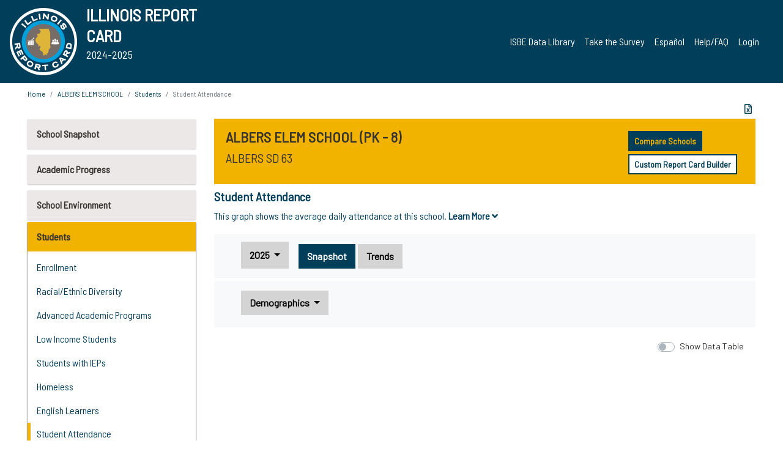

--- FILE ---
content_type: text/html; charset=utf-8
request_url: https://www.illinoisreportcard.com/School.aspx?source=studentcharacteristics&source2=studentattendance&Schoolid=130140630022001
body_size: 82670
content:




<!DOCTYPE html>

<html xmlns="http://www.w3.org/1999/xhtml" lang="en">
<head><meta content="text/html; charset=utf-8" http-equiv="Content-Type" /><meta content="width=device-width, maximum-scale=1.0, minimum-scale=1.0, initial-scale=1.0" name="viewport" />  
    <script src="https://code.jquery.com/jquery-3.7.1.min.js" 
        integrity="sha256-/JqT3SQfawRcv/BIHPThkBvs0OEvtFFmqPF/lYI/Cxo=" 
        crossorigin="anonymous"></script>
    <script src="https://cdn.jsdelivr.net/npm/popper.js@1.16.1/dist/umd/popper.min.js" 
        integrity="sha384-9/reFTGAW83EW2RDu2S0VKaIzap3H66lZH81PoYlFhbGU+6BZp6G7niu735Sk7lN" 
        crossorigin="anonymous"></script>
    <script src="/js/ScriptLibrary.js" type="text/javascript"></script>
    <script type="text/javascript">
        $(document).ready(function () {
            ScriptLibrary = $(this).ScriptLibrary({ RootFolder: '/' });
        });
        siteconfig = {
  "type": "production",
  "google-analytics-account": "G-TR6JVCNKX1",
  "google-analytics-domain": "illinoisreportcard.com",
  "google-map-key": "AIzaSyA3l38T7SATMgS7wX6w-olRiYc1JaJLcxE",
  "location-iq-key": "7b46a94c395f13",
  "recaptcha-key": "6LcR8gkUAAAAAHugZAyMM9nZOpnP7ytrGN06_Rn5",
  "contact-us-email-to": "reportcard@isbe.net, iirc@niu.edu",
  "contact-us-email-from": "iirc@niu.edu"
};
    </script>
    <link href="images/irc-favicon.png" rel="shortcut icon" type="image/x-icon" /><link href="https://fonts.googleapis.com/css?family=Barlow+Semi+Condensed&amp;display=swap" rel="stylesheet" /><link rel="stylesheet" href="https://cdn.jsdelivr.net/npm/bootstrap@4.6.2/dist/css/bootstrap.min.css" integrity="sha384-xOolHFLEh07PJGoPkLv1IbcEPTNtaed2xpHsD9ESMhqIYd0nLMwNLD69Npy4HI+N" crossorigin="anonymous" /><link href="https://cdnjs.cloudflare.com/ajax/libs/font-awesome/5.9.0/css/all.css" rel="stylesheet" /><link href="css/ircstyles_v1.0.css?d=02032025" rel="stylesheet" type="text/css" /><link href="css/load-animation.css?d=11212024" rel="stylesheet" type="text/css" /><link href="css/internal.css?d=06252024" rel="stylesheet" type="text/css" /><link href="css/printstyles.css?d=10272020" rel="stylesheet" type="text/css" media="print" /><meta name="og:description" content="Illinois&#39; new online school report card goes beyond test scores to present a complete view of your schools. The information here will help you to work with your child&#39;s school" /><meta name="og:title" content="Illinois Report Card" /><meta name="og:image" content="CSS/theme_img/irc-logo.png" />  
    <style type="text/css">
        a[rel=popover]
        {
            background-color: rgb(255, 204, 0);
            border-radius: 20px 20px 20px 20px;
            color: rgb(0, 0, 0);
            font-weight: 600;
            text-decoration: none;
            padding: 0 .35em;
        }
        
        .breadcrumb
        {
            padding: 8px 15px;
            margin: 0px 0px 20px;
            list-style: none outside none;
            background-color: #ffffff;
            border-radius: 0px 0px 0px 0px;
            font-size: .75em;
        }
        
        .mainContent ul.likep
        {
            color: #666666;
            font-family: Arial,Helvetica,sans-serif,sanserif;
            font-size: 0.9em;
            line-height: 1.5em;
        }
        .modal-body
        {
            -webkit-overflow-scrolling: touch;
        }
    </style>
    <title>
	ALBERS ELEM SCHOOL |  Student Attendance
</title>
   <link rel="Stylesheet" href="/libs/leaflet/v1.4.0/leaflet.css" />
   <link rel="Stylesheet" href="/libs/leaflet.awesome-markers/v2.0/leaflet.awesome-markers.css" />
</head>
<body> 
    <script type="text/javascript">
        function resizeIFramePipe(e, _pipedata) {
            var url = ScriptLibrary.GetParam("helperUrl"),
                view = "";
           
            if (_pipedata && _pipedata.view)
                view = _pipedata.view;
            else
                view = ScriptLibrary.GetParam("view");

            var pipe = $("#helpframe-1"),
                urlwparams = url + "?height=" + ScriptLibrary.DocumentHeight() + (view ? "&view=" + view : "") + "&cacheb=" + Math.random();
            
            pipe.attr("src", urlwparams);
        }

        function analytics(event) {
            capturepageview();
        }

        (function pullnotifications() {
            var eventMethod = window.addEventListener ? "addEventListener" : "attachEvent";
            var eventer = window[eventMethod];
            var messageEvent = eventMethod == "attachEvent" ? "onmessage" : "message";

            // Listen to message from child window
            eventer(messageEvent, function (e) {
                var key = e.message ? "message" : "data";
                var data = e[key]; 
                if (data && data.type) {
                    if (/event.analytics/i.test(data.type)) {
                        analytics(data.payload);
                    }
                } 
            }, false);
        })();

        $(document).ready(function () {
            ScriptLibrary = $(this).ScriptLibrary({ RootFolder: '/' });

            // Remove the Print to pdf icon if the current page does not contain the 'div#iframe-container' element
            if (ScriptLibrary.GetParam("helperUrl").length) {
                $(this).find("body").append($("<iframe></iframe>").height(0)
                                                                  .width(0)
                                                                  .attr("frameBorder", "0")
                                                                  .attr("id", "helpframe-1")
                                                                  .attr("src", ""));

                $(document).on("afterContentChange", resizeIFramePipe);
            }

              geocoder.init({ provider: { name: 'location-iq', options: {apikey: siteconfig['location-iq-key']}}});
            //End of removal of print to pdf icon for non -iframe content
        }).on("iframe.loaded", function () {

        });
    </script>
       <div class="irc-page">
       <form method="POST" action="./School.aspx?source=studentcharacteristics&amp;source2=studentattendance&amp;Schoolid=130140630022001" id="formdrop" onsubmit="get_action(this);">
<div class="aspNetHidden">
<input type="hidden" name="__VIEWSTATE" id="__VIEWSTATE" value="os0V9i5Kqj4bTP8fGVE+H8efjQLXOe8aq5TaxEy1BW7/U/PRgn+p+j9abS3+Dod2URwEzVEjSXKqgNcuGI2JIqchznUG+5KLouLt58tfE3+CZWqdMeYlH2PbqaYteDtqPneSmErNijbhO01F8xqs0slEnJyWZ5nv43ZclATfAc6Pj/7Ubl7YGrtwb60ScrEknQLao/poQ19rB1N3Vlq/JnxfVAwDvEgRWE+zRmdHXy9ujj8m0mFD9rBaaC8amGr9/XisQ1tOhNF0W8JivMFXTnLaZ8CBfwwcUP7UQiI44b08D15VCE6cveESwxPHoxk2WLWXpkhXlD1TOTBppsWnlafrOMrBTqaB21mqoKrtmx4C458oJp3OrOwIPJwgxGQqA1PXdkZZv/COBUTE1mz6elWrSJhxD3jIViTZ5z0WRX9oy9LS22Qn5VfSWCb3MMIiuPD7W78rZkGmRkNuH32QAn8iclkLYspRRBjzeLCpKayIAjuJOfgRVEW2t1qQakwa6teagU6MQl0Kj4iLAvxVX17lzF/xwdI/hPDFNQoG1ZVYdAAc7P7Mbxn9j+iwLtooh0MFVEGZ/VKfSu4bmfXevJk/K7db6rrfKSZ6pnqaJbyya7iXbfin9cjfCxV3+ZMnltOPmv5QFFhjN/AhTmJFs0jlSEwgZlJ0/DvEuOsJd9Id1XqinMZMXLURLSHoh4a/OCr/ZbjJu6xBc5PoJquiLossuhXcrBtOo8y1lWBZPZOqemWbDVe1bv5nW/h4JvkxuV3Icg0mEQKvwkuSYZL9nNu5D6Hxt6nsnNeT4m//UVCK981yZqBkzM5reYtcJOSEk+B5jmC4Upo+9nWpMh91aMSs9dHrANB+3kA9w4IDjynuj30rBuxfLKyClErOzlw2jYMj2YZDYJMa7ixJ65pOKlIuT0OTUazWTLnoY0QOpGtRlHc1wAKw833zH5k4A7Za89T3Hm3yzTFHPiVBjc6/TpdVs0cEQH/[base64]/xrz+/zBsavnql/LHP8Yjtwql8AUzvS75ZEyY1sTKuKLU0lt6KeTueKUV3HGi40I98+ZGeecDowGOm2W595bDeglSZ2wusWxoSGDbUShAqc5e/Rhj5oqk9aFmw93WOqIXLN23BGeinHmHqfD8X2HK4ThJA2zj0Xm9PJaJrLx9X/YV+tCBRbWibjl1TUm5gbF6WLarVEelsy0zYYUFRUDxfyEa/I/FXdXwYYvtGq0bRtCRWhdA7NZK7Kh83jaTlFYH/[base64]/MTGQtNAmApo7ilZO5ty3wS1rox6eTZA/JajIZcFv1BzD8pl8Ajwe8OL0kQ9evT5XSOFiEqxK2kup0uKjgDZt7mws5N7lTDhtQzAidJpK7IPnZ1GMG08sTnDdq26ninbnpfkTqtG62GuQwqjvDfNuv+YvKdG910gJszOxjuDR8qouWg9SKZ6gnB+n5y6n/iTi55HTdfjUCC8a+ZSp2y1ZjyKZhl3wtyoOKPfF/ibd082B428wOWWZY5NSJ8LokBvvZz4YYYyVSZ7XluDtSqbr3A/SttGMc77u9PBhrxWVSC3ts+XmVNIVY2Slq0aYg14O7kEh/pc930OYPyCXcx5hsL5/OX+8A2Zi/grbJEQegJ5EmV5poz2/[base64]/TbNZJp6SyD4b9Aia/uZFVodqgsE+CyZzFzdZxQtoqxgi02/RaiPu6MHY/Dmr1oLsMx4CXY0B8R6ELPMYhwQPbuFRsRRRkoCQtyeZ352TTzDEYEsxK1J7QargHJu7cKknleXR2lFG8kEvMR6dYK3wzUL0YTvDFL0AIeW+wDtQ67yh1b19tHPk8YqABD2YALi4AeUUUuhLDZXLaO//GFoDIa+z7DqY4NA9LeIDjvvPBuA9yBuu1U9P2Xwg6dMYSMhoC8rXAK7Kh7HTU8aK719N2s/cWkK8vzAUeg4y6TCJarbQJIc90kWQyhDy5gHH26yWDsAHWhOg8KfJ4kMNPaYVPAw5LIsbDHsv//JG8SlWHdnYRrLoCuLFioxVun0VwndoA1WYyd8Q4WPXPXhT7rFhkGC5q0As+eFsK3M5V3PkeLJ+fKB8U/GW+09iXSV8g+brZ1mAgFp1//hthM0D0f2iKXuK9GvJ6LppxxGqKcYapej3UpKMdFMRFkyXCRhSdt+ZR4XWV5xk5YxgUS1mjau/4Z4yJxRcqvbYac8O106JFTHZU7+3M2CaAIIlPvWDt0C0uH5Tsb8jqIe2dvKXFLYjeA+gFwxqk3HNvqud6nNfM1g8t3/ly1vR/qiEw+//jZ/GUGY98iGrtoTID+cwXI/oPqEoM+fSmPjAIb1XRWItnT97zH3wGvMsUePCGfdhPONS52c0atbMGCGm1vFWpBCMQATE6po/X9qnlCJMGB5Bl82w7KOreLyX+3MzolYEhH8Dg9SBhXGnrfvVK61VkQt/J92hYR/0bK19B5adUyT101t6rzvt9GsZT+T05erXw2ePWKBdI8SKJiXbFWAUl+NxAltHZ77LZWt/8PeAcDitjlA2Zrk+ELzZFMwZYWx1exaisN3Bvjm6CS4ucl5fkk58QlJQBH6F2JAnJWvH2vwZYB0dno7WYmoDL1HC6lP3jPHfWTfQ/KG4tJ9L9/DrjwFIzbqVnkVUTByrztZN9HmlMjFVYSsuuzt7LNEZP/ktJnritHEjqTs0dGPgm1dI7V3yiDhcJ32OqX+tA8Ggc+fA+rP1mEkqLGb8n+GKdA1/viRRqGmtM/kgf3vA+ipDdzIsOgP4XF/Xenlq2QNmKWs0PZDfkxFMiORpv9A3ibgNW6xEwCyBeXx30m0oiKOya4VLTlP5N4Sh0VMvYT/pkY4MufmW0908TJ2MZcD7c4wnj57Qwr7O7e8OpVQrJYGFE3TgI4T3phncouGuCKzKawCBdF84EMQ6eA/QLXhZLyDpKaq4VdiuyNsNOrwTxyMZBsjWi+AoJSgb8p1xfYTabm0j3goIu/ssxyfVNyirnwtBWG9DsKM/85pvymuURbJ0y0kDrj668YAt9x5VcwTh76DzbtbGKv5AFyIOXd8XLL1xT4HXi/zL0RDfQiIamoeDgEF0xzE/+XHk8kJPx0O3xD/cod/q3i43bsk4z2tF1+xuyiJFkRfTv3Ti85YAxjPldN28cxIzu/zMYXM1QdGlR0w7RwRp+/SnvzEJlLJ3Wrwnecgm+CJk25k+rzXxqkz51LdtdiuR3/9Bhis2wJ+kaTWox6giWzB4l43aQT6Zjk3kYHsj3ICtLUx20o7D+hSk6o9U3mlpjZRPtbUk6m31ISv76aBtGHPVBzKI6DQNqzzIlmVP/poCDaLvBTJRo3BiZr5uy17sj+BXoaSOghx85kJmYf9VWzWM0Bu4tOxWgv1HmV8G86XV4BEWpuxRYP+PrDpUmqaFhIxSlMiWIOYsoMb/j+mFK1X1/CJ+qTAgAZO4TMYgdWvoCC98VgxSSTBvE45v9Q2x5KtPnJR6a0GHiomHIRUY2BoBfWf5bDNe4MEnnAAOSs3Q7E+/iOQlI/nt4+65BYUmZkk3DWRZ8ZSzzFA1gDu/Q/9o4YJAn/gEeymxubaaCsJOuve/2x9YlXizBkoqpRzzEh2QOCz4mVJTOnglExmV/vUYExIccL1witi8zvd36ZmnIu6BBGzBR841h2MTLxAmtXtgdlzV2JYJZ9m0xVwUVrywJ4Z7TfTs6i67Dm0b9CvKuNOaUD/ThyWbAsAySVzipvYFdqP+4uIru7QX+Yt00tKi15Mr3o1z0V0HKvMzzRlqgwzkVRtpLJujt9hBAsfz98x8tKrlt7RUFfO9xUp06f7zVL9HlfGal91pemWCDddn1KRpTA6qzamPuym2/CWc+pb9jUi3HoCAdGgE+mmH5R4Tj+vkjesfvEUEy1uD/PpRx0NmnnHc+rgpBUsp8h+wizRUy8wqh6hBprxfe2kWOrE+LVZlN6SqLO+Gh3pt/14lwqv7jEj0YdYnec9ZRH5z6bhbKry8Gddy04ndfgIA5i0il8q+vsBKLZ+19iJnpMNQol7u7bCL0ujV2glPj3WpnlPfMFoIm1yf3zWuHb0C2qPcMdo/Mj7l6v4ur5kKTnKUD62vX78JgacxYrMDf/0KW50GIxAkzio5xgzaZqRZ0Y9NNfttVsGpN4Z7xldb2hTVdQqVsNxKKmzM+xZR97rJOhynOstUWRB0rKevgFrcF9VXdSaTBPdGk/cipuPgaRPv1S/HY86eu49IQraBTGoO3rvS/VfFXE9ZUd0OmHjR0LIIPn9EWtB6CKRkiyEGVHwvndtiv/5VkAlt3cuoEjWXfEqnIPcAGrPM4D367ymXDJi2xIGVrgDUYYMO4mM45HQSPNuqs5CoTAygoHa2bXdpAAxny9HCTK4TZAFwCXOAhyCmdEjtF8aQ1FaCYliP48vwffZi8xMOdlBAm3gh8Ui1eWk9vUmvbgtr+jPE984QB2/D6quts+TbvTviogW9vZwj5Vr8HhgbKSGwdApInxjuces5CRmCndbENxGGyGUc4RqXQ5WANVNnPLyB0e/ehuYx/ArmGM8D4GFJsOb5tlOFuUDw8M3EhtVGMwagsuABhshBv4Wtf7MSMXGOXiCSlWEbA7t6W3IvMV12d6ugJN8t6Ds7GgNMPnj6KAx5zpDOJW5sanXMuLwTlSulP9qoxDRcZ4oxnHc//6TXs4ZPRRwI4dqCIaHVdULr1xQnhCtbv4fCjGtu6xEcuKKD5nH3aIgcODt80RZHd8C7g8Sz06YBUM3QphKrU9Du1W2kImLddLE9xJsTiGe69iZg0uEbA/1cjKkV8Dt3JDTj12VEJvrOQvHFRfgEepxnNZDBHd6CZ05RBQgU3TbuRt7mF+if2Qvk+QHRGoJNi9OeZ7YFIGsBEORCesCgI96YfpiF4r6/xrwAhu6ChLIkcB6bNGiWto43AhAokJJtt2W9NZq46yHA+Dj1g/FWKwIu9UYdJ4O/VIamJUnk7C6LiBsL5bOW4oWQeqAQ7PReKrDOzsChOfV0jPgeHrdftqzzwqa2U7Mv0Z8oMZRRhyBimFK2JRvD+pQBNH2hx8ruHOvp66vE+705WngNO2AqD5LbjCmNydg+4UHeNT2GmPvBG8yJCyLDmfCa/OxvKLP+xnEWMqXmpnE4MLZT/33x8dfEwXB+C5pW3jWBQNi55QhA1T804WIhJPebm8eKCV4dTeOVNae9mfRfgK2dwTguVULa2oLdLGWfbyPiZMi2O5eL11kCEpHGMqzD5AkS/Tt77cQYS5P/s44OAhKntN6NRrnWdaboKOMujXs1Rx2WqzHiCvipFHU9XCe88MZAeP5Wi5z/ImRBlbrsI7pcjR6yGxPk2cwMvW8U+Rp660WMWk1ojeyfPfpu8wUgZSTZz4LJoIRVc0y/fbGyVTYqqF6b45DGjtEWVx2FRjexyWJ2Q28Y1J/8BZ2+yMSsY363Bs8KqhY++j9pETX/E9mp728W/UJE1gjK18+ZBbHGYayibZ3AtotAe1Yc7AphXqYdOQWDc6pKy2x7pUfozdDWATmrS3uL3wNdezgyNxQL0ZHobJ6UE8RiCWt1c8UVh8VA36vsZCazBCc0bLzEEYogG5RgL0lt/gSp537BCwVpCjCzwXNq21+Wj280ZKK7/Nd4i4WI2GIlFZ8n4W8NAcy80KjlTgYtoXvPxzrQ0/Le788i3l92wHcvc0Vxx2OQ5HQKLnnctdb05qLqZZ+ZJiv+lEbEiDfMJweG+Wrrp8QfSnBpoMS/bkTst/m3s0DfBUiYjnx1T1oRuI7VZO/ilMWK000A0C623eTxL7Agb2rYvnduzAw0FhK8cDgTLHT5jE4vJoeSrDsd9RUj7UZAQ34+gMeSdX53BACpfz8Td2iLWTq5JT2k3/0H6DIV/GHRwJhXA3w8w8D+lraTyzzsuLAXfKyeREsiOb9QYdfByjFP2fAu3dXRHnxpz0SJgEqVrq53zWdk7TOgL6msVMEyPEZ5EExiYx3oNA53wxCZX9LC5OV7NZheJS/VpvOVnUBjChjWkDPmMBAxiFpskXd5nk+BecnFWv+A0TRbv+kh7dwXW0sEO7a/qplkJGeoPhxYMA9FFq6ZRGcsbOBWVkeSEFCcO50+RQhKaugNeV7YBtEIq4PfG9FWYqXyrCxL2xPP96ana8iY+HDu0CE0O1WwuNCSyaIVJkgP57PcRlsXuxvkanqTv/+VOiJNXar3qAIbvaX/n5FkyLgG1U6bSryT3gKGXkRjRp+cu531nXnzWbkT37WTD8K2NyeFKT3h4qozOX4erEsF1LRHHFlxRqkIlvgzfS+sgzOFGcskSSvmx4rOMh3PwFZaskPX/[base64]/t/m/OmlfBiv4dhlhb+p70hg48BPO0vdU2bXa+4UbZwMlHSWnS7swiHibI60lovKyuwsF5o0cT0KgOzNX+LIAh3Ey7yQQDE9Jk6oKQnqvByk/ymaKpjGRxSrtIWAza+pkBePENjSWIWngdGI4IAybhmiuawUS7oKrlFzFrw48WH7zfIxfXsnI/F8TI2Czo062OtsbbXTD3Ju4Rg7tRbuLm/tX19pla0WrYI2t5/H3Mlnk/[base64]/dEoKYGs1d8Td/A1EPxK6KhMZYOwjnlDEuzDUxAbbvwUzgM8ntuGmaCiF9JRsO+Ald2Tf0zKXfAoJPZywtJfe65vB8LLZhATxeYnUCcog0+GRC6ZUJ3wtZbkSG/1IBu+A8r/[base64]/c2mOUm2o5oMq3PsMpju4L0m+bzWgo4vOpNRPDf2OBQhoQ4u65yY0DG1c0csQUSSuqLB3jNV5UhXJoJV1CH+eXovsm4LIb8nsrERNfoXLHTZ1izsFLAi5e8FmWYASl4u3e/lW+gDgQjBgena9XFKLc0cl3xmvMZrCmT6T56N5WxaTuSIIXnzRCskNc36kl3Lb+Lf6hgHd74kJTitX92+/6y0M2PdmlEylQ0fzzTLBsLHIKUPKrJJqwJOJcIxMuLSrJD1mXlIE3ndF2c7MMSEFl+T/hOkoIlbqCJpEqqPAdUOIWxpMpOCERn4eo0j1zq1EccQ6dGV72Oe9aoBxrFu6TqfB8+uzatv2HewTIS/waHtNNbpyNpv+fLHfulvY+4k6yjubbRGNPfpELZ308Azis90dzi7myKPmEeTpH7vomWKWO7C6T0aXgYxs6hf2agOUzsBtUgEmD3pUmdpCOMqlBkwn9Qawe9kN9Cw+iVegI02sgiR43+5u56SvnII/JQyjQMtKuFSUf6TdIU79Ue9MD2FqM+S5T7pLTNevsmPYZ4jFMx74GejaLAASjoomEkJVN91e+VY3CAMRaUVkoOSPLbPWsFzVnBSUV/q/wdxQgK7JT7XAfIeE5lCUn4/9PgKUQRi+CqvtMFnwedt+TP2DQyXpDcLJZJ8uNBIoU7I6AequaynTlutqgmzaI1s/+RKddA1ahR33np+uAV9JlLmyOJCxDWKQ/ZAw+V7+oTtq6Y8HtagPXkVlAYDP9TMLlmUELXY39cKWIeYrgZC+ZC+34L2lxWL/8Ui4jDL25sm+yXKrmsakHoSbE7veiChpC7UogGsVKr2788pZC2tDZcMIanIxRQOi2WXvB+gLBKOBbSQz7PhPxYlg1buLqNYnREOK+xmwS3mYpRPywo+4iBs2o8i592yIcgeLfMT3/OIW6VZu/vr9Us3CQI1CaSHya+YpWtsQDFGExYTvsbjSfBB+IS8a2yeWpQvrj3I9MjrBsE3JvnCjln/8fs43OjmT49DmdFygu36al6zPVkXIc8YVvuyMW+opujQt3fxW8L3wzigH6mICrShJq52rc0whKims/[base64]/Kfg/oSGAPkWhsUKzcyVSm6ibLEop2AJrtC5yYr7TR58ZykA0leuVmowjUhdQ6A+HBx6S7rg4CHcrBcyf/[base64]/3yIPJBrSvZygWpO9OR7cH4fJwQt2usqt+yUa6vl7wGDVpJ8KMJDkOBWvOQy9DJ+rXjXvBPsBKTllPVc6tECXEph3VcsrUTz5HcLs//[base64]/HSCmquEaLXMcdQ7yWNN8tG7ahl9IICnBGxF8lxqgupvwdsG8oNd6eRFCjg7pUIo0WUC5au0rHT45HZOdfqGOyoXpxJr859TuLAfWP1EAkTvtwWdCBhJGVuXfXFfj2K9kBlu7jl4qbK6vv5aJ5FxTbp7EtT6eg7kIkPqSwzADrNuJTHF2tHx/eFRhL8bgFkwQYxS7ElRKQSXI3JeQU5qvRHduE83mizsy5bPN1FATrCTfowInhc/u4V+A1IVl9iFpnNOv4Pt7/l1Cr3NYxw632+u74OF27wqZLptS9BBLIadRfp21we0C/fxpJqzK3bYBDdqFb1K98+FPekqOwOdo2xAMDXMjL5QF/Qw70De/HHOjlvTD7PlgFJK27vzI9RSv2E1P0+rLFr7sbGsN3dzUh2XB5F8rd9IzjLArpFaXc2PNon8WPA6wr7q52dzi02RTXdBk/ZiEVIlgOeiCn/J5fcOFCe7eQipFBVeBCgHUXpaLN+WPEF1RyPRaBgvYt8eduyfrqPCKLMLi3mwm4qBgmeRPq7Yg5lFbHFSxg2gDjOzAfTcNiqCDqP4ci2B6CiyAsksW7brX1i1UC5aHR3MA84kknivW0J2gT9fEx3bVB1aybBPnLHzz7h2kf+o1VoUVKWz/PR/CsvLOupQ8rI2oT6OBWmuABz/bbZ1axKTVQ5i5Mp8wSN6Xkmz7Fw0SRwcgbdtEBaJOrGNM/6waOWECrIZFnr9u3GFc5sGQw+3mO4rLIs1qey6WLnVrKS/j3W9sfLEKFoEL6TMQzGh3KLHFksxg3piMVzwQEFfzyprSPs30032fNyJrMsDSzLmb0M3o18SnHV//xnzq2rA544MHWDDrO0CuL3xrulPd8mismq9YEGYhFLk6uNgXTSu8vX8YkE3/Sn7JBEYZ/HWykZ5e6VX4SrRaFKam+b9Pm+/hAfoXJJQmgJ4/rbytNySLYqMuUT/KG95ubjudR+pbP2O+RQM+4RgHpP6KDE+cQtZ1987Vp44CpubIHR6SV7Kg5v67O33w6isng9FY6QuV7nU+bx3xcpGKk/Qx1w9WS/HJLqpoXP3m7kSsmhEvLQZF08lhTTpTFypCgnQzWNQJQmGnryHNSA95y0QDyg8hZvDBZs+HaQCd878rusYeUksIhzNUfv93HOu0jPoS2BRZo6H81pODagJ+h+PZWfZ0xixDnwgm3lRKEbf/1czM+z8e6TkQit0J2rsBjKTW0yKKIxROM9LCl+DAmH5nJpcPg4lVHx6/7S9Su0pCDKuCVhGdmJmROPJsHqE8Vq7h7r9DEgWQf5G0En7oulC+8YMBS6j4uiXKw0OhSiw06biTu7oTS1uYZbKIC2JRZGxMDSRuccx5zUufr6kGoyh7Bb5/AKbXTum5m0xol8s2yVZuM14RE667tiEPsgyT+MQDpMFGS+4kFHyWbaGBO2nBnfZndjjFp4n2zDzdf3RGPtVMVXV9Wn/ukDFUFiPdWdRTUB1+SSshhyAl2caGnwvSJLmxdo3/kgtg81Z2PlsKt3V+0+D3nmgvgkta5hXmz5ThOVrXC8scSJiOiai4NarcAphldsCm29lbAIQdKLH6KQ+njQz8KRty9dCiuWkDqq/E4ViNcjgJgb0sf2OPMC46p27LcuwQLf4xS8/tOQ0qzZ+1taA1YViZqGZlqWOEDGKL4JSJl7fwlbdUwxm1ypJZf0WzQqLy4QJyI/NwiDKzaN3i1rdm0eyFO4M9H55qLJayqqGCZmQnI2Jeqt0v9kpe4PlxpHjWdijoOC9P0KowQGOnrEFl1Ik6WbBJpTmMzOwdxtXF+JEVD9L7rqCZg7JvwwtHMQGjUIv+uTEJWnP0+o6ppDA3tuwZCoGpGpmkhYQZxUE+OCKyBlRLOFX6O+tOyi8m2oT8pLLXTPw7os/+sw15mOfij0mGfKwiYUvzjPVeqzXHic3L05W1pTOQplJGqIO2+N7NiSP48Bxyfyb19GdrWAasN4ZZn9TM0qTmh4CdPA62h5rXbHrZmnasO85zneWzT5rGZrLAykjtyI8M1vj7Y+fQztIkrWKMRliN/Uf2m39L0R4ypkcOhguNT57NR0py6JCnhhFW02ohOOhXW55w+MsmQrCkNdPixsBk6zA3jedVXvrWPABoXztqvC3P7XI3Qjk4vysN8z1k6Zubcb5FTXts7hfTNe++uiQtyxqj4vc4IbkrPQDB/KJPsLT3OAZp4IRWCuFqK2pgoKS8+i2wVOZtEQQVO5oa1QUbNRP4//fGSMp4VKNJ0+3SEQneoXiPho7LW2J3MoB+E5h+HVc9rwP6n2w46hLol7sICTR/mLpigQkK01hM8rLPJES3XRfzO+u9y1e03zrg1ZGlD99xsyfJj4JhrJBnSLMlS7AutISJPl6KyGsruI2D1oteR+dcCaQFgysVsfZ7C9+bfXMAycivGf9LT/TaBsaeswNze3ze1evs8R2b0M02oTtWkIfKAV0uzjrvSKLJiO0InY2EFihKhY1TaGtHjLZvGEw7RrvDXmzMqG3BwTdP7s3vU7dvf8oE17EJ34rS11hTgXvBLluqwa7iSNQUKgdotIv4rMh8OtC1wDoUHNe5LVCO8zO3sCdxbGwFqrSk2aUVzTC4BDNeYm/++AIPwKVPbsZE8+uCU7cWYYup4xNu4tiG+rUm1aqqRmp1cXSGggmw/nixm2J5oeBJF1dzIRyEcNpXfKvEIjUZULthFvjvajiZLka30NG7gJIpomRjoLh8AdZSSJnpUcYnxU6Y+Q2rbcMyIkNqOos7EgbW/QC1VMPEEASF1VLbjCku5RlT3OMN8CdZGNLpt+GmRhdDiv7eT78/VI1WQQg2DbKBr5oVJ0Mz2E9cFLPW8rOqjYdx9lB34G/EN1NLb88ATit0UvmwVC7GSTtxeWnaI2A+E0DSwZhLJei7JiD+5t4Y14mnK5JHnWEccDRFU6FKk+XOeno6y5Lyk3av4NU3P2ndR1nO4ooMzVB8dIWiU5Rh9sPO9Akv5Xw4OHhrN5AJYDr/kxB96ZduVbSCnk3UJHSxgl/nNKsWvFgcvi3hcI1iPEcqFqGqF/lMhWMBNuFZoXJ1FHSf9PCcdjtiyGi8rHKaqAFiOS/7nvgeweTGUq5UtLgPT6idKAWeVz/SbUv8awVjaYkJXS/PJV0LZC3/nLqsfdgiWch3Kk+i+N6TBTHorZNx8y9yBoytGa/cUt5PIzOLWbWQnDCGUMOBUepAAK+KIy7kvL3dbnO0BFd/[base64]/5md1LkEyZkWI0fWeRihA3LXq6VazKq1H9NTKBxwMYS4TbT/O1PxNvFtPF6DSClPeXNNcYOlra88YukXqR/QLqSRqOwBOFzE4rqVIvyVoyaFNXPAlS6B8BKs0QGAzF303F5NimhMMXQSBdsF+j4NKVz14GcyAUVIxKeUavZfuuGefg9dxI49ouFRw6PGtOHyVQVvV7iqmdGmfAY9rWBRJUh8jKwGhoU2fg/1Nj7LC6MwLMBJq6sKP9yZ11O/tcnxzI1wt+hK0HgufnXy0PRIcRf9gvAc3eFQgfLiDo3L5LcptwjWuTXYSsz+XlDTAL7U+eMS/7uLJLl9q7R77UPyMXRuiBt/buXkrX1kU5zMtp+4Sn9BYG4uWpPsyenxZji1kY1/zH5du/wQBdRW+0IV6d9je/G2vM+WcX8KhBFwU3P43kbGem8TIdxWfdckCeoG43+N0r0iYNOHRnSRchse/lB1YtVXnKs+iPa7d42jh4XOJJgoZ+XPGKDSk/5sTXQ2Ncg7H8+RvnsoelvL99C3uHJUMrsgtm42UZKxiEORqx9CEq/qzAVOqJl2fBDhUtHFgUgQswohYRXE5Q/PMQvCPeZjhA6QYe+oFRF8tw/F9pXhQSX++gJbwzZ1mAdDQmxTduXwqmvRgMym+njWjZ3h0NPkW/fNeNpgws5ecpsIhzMljRAdIQy3uUJH4g9OsCsl7wt13fprzH2AXRzQHDxn/WJ30MJneMmyaK/hdI/Y6dYFTW/[base64]/ptPIhMBoq3mWjWNvvD3Mq49XfiYtROHA9cofaV5n1gIKxaF2VbUuRGXyf9+QDYIxcV+o5uSAXj1ru+Enuaq3lZYrkIWJ5yCsn317DGxCvLODtYg00Stg2SY7csBVsd/QUaFHtSJP+yoIA0Jf56iCS5CCUoKQKbgV4LJEl2xfuVoN7oss7tKmjesxbceerHJ4a8paXq4z94hZz8j1shKB73wG8EQE0gZNOH+X8Cn7BpAw3ZR/SvNUVp1p7MGE2C3UE3cMIXcUuNO0oIvOcgCGSlC9rH/dwk7nxKZfVcE4pn9lCf42h1DTxLNuw4Vuj8kwziqKxucIqA7xrUK1wjtevCn/3+5ewsD1TXRrlnY7dU6oM//z3za9orMiK19Q+/UprzPGjea8Lwc8vjJ//IWnlyIgjfEF/[base64]/4n6rkHFX+chqDuT3XNDE/fKDHXNQQUYNJg6ip+IjB0qyN80SuiAcXUKn2lzRZl08uE2EnK1oHV36bJGrcApG7mE4voG9LJDPxtwuZm+cRPYs6sySC/6GU+lkAGa6U4rdtchHqFXtnc6m/OE7SLCeyjozsn69zUN7Xa4Y8KPm54+NmDCZmHbDJm1jlZLjz3Kmp71vtc9TptsaZQCjIDQxwUPRP+RiAM8KzNNHDgBaxoA7Xz5V1/5eGdG+C44VeWShDs0uIUlwXj3v0fVZIq4rakdHzxzNPZULYwTOI34uQAOtole6RZI/7CRnbM+pVKsKWHXw5Dqqlk4vnX7Qh+g7t7Fttvolt0YjduBeuYzdOjzcmZnYh9g1CE6yz0XeAkH27HDT/uuYsd3BbOlRjBJziDFipraGJ5MbVQdhF5fo+5HN/RTsFpYRRdsjujE8CPdkMUPvBwi+UiQkP6tTQgoUQ99kTCixMmOPh+xcdDauwoLn9DABkJm5c43O+wurHi6V9mPYzitlSMmGJrWLYNPgEvWUiu5Bdq7AIy8gN31gtalVfO2VIX5bCUW/twpvfDwf92/SvNO+q5kKwX+NLGltaULWNxAJTrFOAPSMjtzpJ2LZrYSdwlw2NvXD4hyhq3Ii44WbXWASne9HyZE42AqxvstYyBidTuu3Mf8aPsBTancQhstEiiflQM+yBjwAkE8+QLt1Mg3RR1JHAurXOAy/0/QpWqpLrTxhzvhTuUYlEWovsGnm+cOF3leIvnKm7wFqtYWjZY/[base64]/qKnEfDwfftKHWe5gQIq9VsFAEBDyO7KKMSnBOQBqkh7OvrZuyPdKmy7XsCvaC+yDLT1EYfdSy749EGQdCJ6mLQHYOtKDH+RyMcgnkKvv9cxwVJmhUnZ+tm/9Q7lTHfSVjQNlJmrwul+D8RN37cYJEtXYYmBxKfNc6GKiWy9p07zsudxIDqqUEh9z44+ihs/AYqsARk1QDplmxC7EqiKfmcDnyBepjo3M6aF+WyFmimLVfmRgUNWddcEW3tPTwwj9q3z767IrqxhPk16y0Hw+9Pwd23qp2ZM4sJVnHO+C1mdC/lKcq8Tje0Qhbj0o2DkKzLMh47tj2L8n4ufWXWvTMAd0ikUulegvHPucuED/weFpSsLUDke5mpn9viGC01RTjcTom3EPDCAC9eY0s0iFTn2pzFn9UXIXd2h+5tfK0mrQYBXNt8ZYVw+sc/p42F9rOfKrW0K8fbgJzM6OYEO97F5qFd8aQgp3Xjtk0QrSRTUY5ofgxRk7dXDpIOzKteDk1AQQ1bUI5b+YHHKhtpOMu0xBc4p2ujmtaGhI/+egc9HlTDoWXgpy284bveTBf3iFLWUL6CgmR3KqgaRsAt0fTUaZ48o0XD9oF4bLldAiAIKuCU03Hrm4ZlI23i10swBLPmG7g4zqgivPhkyekmtmJetOY4TK+S/fFq+d3HUfHYZUN9uO7y1IJDgT0lAnO1AnOXVhQfTcT/CQcTKP4sPyVSVU0F2KsandRqqbWiJEt5K2w9qt5bCNiAiLX0alwkaLTkJEnytVUepZHQnylfJEPgDHMK8aoDQKHOrSP19kO2ohJebzvGwMkZOozgmbL/AeiAr2ZfjTk0Unc/vxG9qy0m2aVw1vqMEqSbKivIRfqOZnO6rDVQnhsnyr441R0+qw8A/QInqQShTSt9usMD2yf1iu2lhOwGBRCUozTk2Stwu4R2ECKmaUT7at5jYPjyg8Ili3zmZb4bV3KG4n+A1ZQ2A+mwe5kLY7TxG3NZPajLerxfx87erHloqbyELxBhfWf/Q3iwXjfK9hZ2L0tWoGHY8OtwESNxrhVY2I5npb82RcTqLEcb6JZIQz0879JdjlZMXuiPVEALMldq4r25HLYsTL/[base64]/yReU0Dx7ekV4Odg4nHfPN6QT1sEV6UtBXzfJn+B28aqiIALEnuWkO14iFaTh161wSFEhsVsLAkOYhUsIDWWs/bDj2eAUIHWx5XPeeZ5AnAoI5+3AvDKHFY/7YRk0DU+1vkG3hl5UZB2g7KPCYfVuYCq4axkqjRFI5vopyzwfa2cdVu7o72eLVb5TWhZZd5J++y7xUBKNeW5bpSkT7RXWtTWs6NCslsHeitRmCAZ2vjH6UuVAr/wTzOiz/DY0M69um25efoAJyfH4Ygois9TrbXqSzwrt+U48aOIXIt2ns9jyMsh+zIZqJhLs77QEUr1c1dKRJg4bqZIC9plQy2XY/CKycoggDlaabC7AaLQK/p2szFjMzsZrmwScLiJ2rRGLF5h9sgKPgVGktmqIE/kE++FaIDoeH6/bUZBImcdDuxDK9/kpq/Qt5yp0qOQe4nYQUbCIxjLJA8TJGD7/nbdcQ+234yRMq7pJOer8CWmln0q2ui45eVlZ4XqvcZ8ynOlnToc4O9igAY4+h3AS42oID5ltUJRWIPiSZZRXHvg01Hp9WaMhZkMSBr85678q5+gA4XlFzjdqLWsKKSEtjt8RNxTUpjLqb/WKVDNnjGbECaS5CQ/oaoanyJsoG+k164jnrWIxj6OG4uQht0Ysx/W99At8Ei0vdZ7Yn3GYiuBAOPlMVObpcXKU57iNoBleBVDWo/nvqJgSBsMj5Bttx7J1hbs968vkJ+M1YgpmkJRFJVSNl1P+kAvkSD7Vo+VfzWuC2mzBoNKx8AM26wEaSZDQctTX2FurBmro4ycyFX8WXrUo/F4QUi0VXHQaOamsg5R3OSNB1DfB5l21uf5J5gq/[base64]/b1eH6cA9HxGG4G8rGzbiIAazMFpdol6yywSx6+bXRN0EXEQ1KDH3ICNhK/Mhwi3LxXAg0M64AADIUwpLWP3wuoc1eLhhYU5PzytNVF2uLP8NdUYAHsyAWtpxQh81e/uaGjXwM1LCWzj3SDT0JIq3X6Q8ymv1B9Cqy9FXfgM3ItIpwag9K0ynOA8mW2xDVVP6V8z0liKOu3ZfcMhEo7T12qFCRWX/C2b7EUBAmHOVpJBVDcbb9bfiG+hYbyT+6T1RROrMO5t0lFvk5IMiC0TVNegh6hVEm1xXx2ccmJN2KsPnQGRfbLVib+XyNJQTSCeSZmD77/UEOj5o2hESpLBgGx2AZZSGifN+PRce+QBlHlzOr8SebXzU3FbE+QFlOq3woUqLL5WMkafWhuGQdI9YUracARmz1LMGB/OlXy6Y3LM8qyG03Aqt2KUQ42f0S2n1tRrllcgQQ+415Cp5hZFp9xTtRX1HDLjpI9ttkezwc0INGfmH42iNiZRJp7hHGQULMYzRu2oJGkjoa4atRworBRp7s0OknuedbnLVOUfC/Y8gtgqtvBBi4PV/KdbhXFxnc+shD8BjK02EpEaD0sA5PTEGIzkuPqHV7WuaySoVC6AhzMY+7EFM9VU2eU62iLDCaMYh23CDCEiy+z0makOt2aG6/n0kqKjwmElZLWfnZvmyIFsLnhy6znAErh3hK19tyT9DseRo4yh4qxgBbzG4A+s+WJycUtzG4q5vqStBuNzr/Qnu5Wer50tSmbQU/AQF5FvMaUA/BZWK003uNM+MaSQyJ/wSHXT1hbuNVwS5F6sPbPCXhha3pppguDxfYCDVIReERsbA5HPXww5hAe6fvKRkvUKHWoInwITt8NyKuvduYs7TlFonDdwCm8ximD2r7pyxtD+xi/1prad8M9/5A+IYywyITU9c4nSFxTAZdUTRbaN9HdQr8z42G4EOR30zaYYM6WxAdlWSceVvRgYWbJ7MVKpN4ffAyG/Qi+DBHgeCAo2Uuay1CB7OIJkA4soZePE3hqH6TfiTFKHaET9br60GxhsUgOyvpJZVvGYKPKqEF/v1wKUOZRaHp97eLoBj7skAsFouMyRGYf1nrj6tZasGaVYDABDtTJcweBsF768fYS7/BtnH4drhLlKyxjUs/oUSTSqvX4TVIxPlYHvWfBrp7Oow99rZkK/0KU5wqFuLETf8DZ4c1S+lG2XbxLFwTc3j50dUI1DqV0qcVuA8hMV49JNXwLP+RIUlEuPAdOoypmRVLyCexfqjzKo4Ubp5w3zcUCGIt9mHMdE2fikTqaI+5Hibl2kT5fp1GOG8FJ2H5CUEP34UqAQTOx+BmJcXFciozcz3WPQScJhBnxN2P/LVcQDRD30NBfW8/exVH0rcl2n6OHx+SUcrjGzKyl3xIFGp6KCi9RtcL1VMzl/gRM5GtYubPi+KxLpbeikQcYBTsY8Aou7fKKiIqkAjRiOcIuYsKn2MA/YvBhFhntsem0dCDT0GyDvbNAXSXailB0ldXMBcKWJLcBXugbfVkNRPUwAauJoVh/+5wjibKYQrQjx18x69Z+79eJRA5BFnk3aMHihaZ+FDD9PSJ55QLIR1c3fgdzsCqtPQukXEpSpl/dT94mkxBSTb7tMvU73/37RhOh7y41hX72PnoF39TEc29OB5NpWN/qq5hBSFTyQIqG9dy6hHxYidaJr3m8kEXwW6L0kfLPt1PYCAkxcrgS028s5JZblOdOwjfefa9hldgOYQ3BffFN8MqLZMOo8/2ABEM/lIF4bIV+wlYwpRdyBEtrllfzMIrWzc/h4/SGw34ocJFnP0fWxh48OiUK2f1+VPeDxLo/[base64]/iO3YfMc/Fs2HYjtnTB6rEsnlrTVu2u6eTRbKF3gaixGls/2e5lMuQwqryNy8nXedcZ114nnCQMZhQ6M57Q3CoPxFEarJeK5AxSa2UubQ1SdcUNsdc+++SiIO8tE8feZr4rPbxD7p64DSzN/wEHFf6HkXaB94roAwmocd8MumiT+6bUbB6/Kr4mGzIQaP++VyW2Yc1HAQDjw+o4w9dnvvDCxd4VVEq8loam0tZ68/eUKMGw8LUIdI/5wnZl2qUV9dL2IqIPkuowO3zRqQBNqqIyKlJfas4b2SzUp9vexEovSJJrPBsB7U9quiJHpPUMD8b1F4RVbYA3grWH0Oy7SU6x9oZEVaNxTD0Dl6UQkk4vyo1wKOHx7m5O+XGsVlQiEvNIyiNgB4sx3c1g1+jeRhwNCDuhyqrwHIUeryczmf/DH9yjnlD6VE0fnwHXhEn4dwUkst6BzqAfJgia5nfFaujTaCwfoebnjFvzmtwmHxt5y8D1qGFlD+tnLpbFUu9M+B/BFB+rdNY/z9cAm9sU9XwnnTEN4LPBvRUFE9XIasK2+GF1IslZEf4QeIT3uFOkDnvg36jt9NlB1woDY95xN0bkFbak0CY2tswFMIuOg/fG547WKL1ro4yaA2pXqIyiU7qUb59SSp7ET1D8xrTwWYDJdPLDhNDoSxJhHnJH0ixHcJtZPZhgB2smwKNfFQRIuNj0aq8Wvv0zJGdUVcmehSXrgiu1Ig2gr2fQf1vmqsmJpmuJUPezRVjapbffpsNYod0hWhuCEmabDw0Pp1P+7bB2QWiB733YZIbSk1I/HfJ/tCtxvJJl2LKk+SZP0Y2OWlpXc5x6klYrRi3nQ+jrn1CYGMbuYvI5y5BbaTeSv0dfzFVR+w6xQzVu8fDD3IIIyjLlER0UfxABKuwI9PxDCVGCR7MRfzrrgYvl7BKWHtjT/ZGGSWO/3B4kdDtcCx37Umf9+ETCgupkk5ZbalLHsNWrRSqAZqsf4xF9dIJqTu3x6cRToDaoGcK9V8d34UPftSgtCdXJVLyGVWuF183uylp8kwEGAmyBjr3X+uab5i6KEGp+pfuicHHeF3LcdqZusCfz/PCoxACTE5sn+5pP9zLTLmGDb5FXNrmFGnrROlazX27sBCJWR9bu927ndNOIaT2JlG2inE3yY3/N50gMicz36fMJskYBLRT9RJKaJq3Zbg0kgjVK9KbV6byciiA8AEhqi0CYsGMPNup7NyOQwYvAZMqoNrnCGH2OL1xnRabVn7YUyyqnT07NyAAaqmMCRc2ta/3uAQiIPlkxfwJ76rVSt05VLr4I/HRFqTs9c7xhZ+i6WWCmS3SeILNh38C6OXAPN9N+zCZd8VZPF5DeSfybcr2eef1f8b3X/8mtDb+1S67HgaHNycdCrMxhLg1BVXkhXlALlD81GeyaRkPnsC6rAP3tVDSrBz2xQ2HpZLNRhx2Ft/2XfqDOklYpYeIWrN42aaCBHPeFWucTv5DGr5/5Lmvg0oNoyMz/XYca/[base64]/h7tpxsoV1ILSVKctjUOgtgF6wsk9a2nghUVqD5q/sUHHspam0uPUa85Q4S8HiLlMbNp08LMUiIIlii3RoM9wugqCIT+8eleG2/dCeyDT0mJAxbYuqFGPNjoOC8SmKFfR23u7TDDTU4yR+npDlkevg6SAnSmBMaxginqwlbxX6Zlu/2+bWrbuz4vGyAyJ4ap3rDJqncZtOhZEuDArztWqxcwupUlJSzk8H7KHcJ9McYwJrwEplpMDN5kwoQ/1aOS9n/VdZnguJbIFCdRp+p7DPOnWVN51+14c/ji1JLxDSuTDvUkrbyV5dCnYXkvsIxwqiSYzqx7tXWrPejUeo4yPVVDUwWLN9Db7lAs1YA1yCLcQURVUlMkPVStvb6pFugG4errPrA3irCWjmvCBf2Pv+94j+19U2jfPgatF1WjKnOfBFtRq72MD+5TExdtI5WkW3BdbGXth3J35o8LMrfKMvM/ygS8sOFbcSAlJyyLFOKNLLoc7BxUxc1qWWUjkWcngWPvEGzgybkLG3ctN8NpT83evlHAw/1rBblRRJLA0W3ejm5Qy0dRxFEmwPNjy/1a7QdrVIVmvkDbRkxheYFut3zOJEbOMaqfpZub0BtUxOgwm2w3+OnPvQRTW1dE12mQtq5SYWfeBlzA0hYpM80IKQnSEx+9wmWf443Ydv+rvWUw/keznCi2k1xnznHgqeDXeWVrtI2XtN6DN4Q2mgKMYJjgLHVx1qPRM+Jn5xGhrx4xQI4ckCDJne3m+IKA4gNyAa+Iq8feS1S3w5f2EC6dXcMYn++2XmYI0KwOcq7Qf6/L86APstT6egGYes73eRFlRh9RCE+/lgVmviigKJZZM5kxcZ4rvF+2EQV01+0JklRBPpLskZnv4t4i9m58C7eBMqmcX25jCXIqzpwTNX5n4oFguJQndajkgjavXYTIRxx4QiLlf9HZ5Rj4eSFD3PvihYVsi/Q416LioVqMg3DUzIZvWFCIXy+ia+5VPyxx+ZUSM5zDyngJ8NSldpT1YNgsETBTetBdsAPUKoWi4qxnMYfSdubuHfYoiwWathFUheqf87WSxS8Z3IPuWabaBHNFDYTrOzeUy15B4KFW1v51rUjg6pkgbfStq4+ovmxxtSLg0pyN83HJwUgxISWr0Qnt/2bNNQsldNwmtm7nky9XNPVu2EV4YMDYEG98fTfxYJFhj4iP1rn7B2Cp89l0khKv+PF7+598KQ3kbhWpniMc74u+g6hnWWRw/Y5IbVokuTvEgTEXtTI9y2FCuhk1dZK6wAeuIDKwYmS7xm4jMQNZt8xKGxGSiU0YYbANbuFtYlZw3L0w/QBItIIgwettUut/FGG6zhvmn93JQHMjAFI1fiu38AguMMPZ5UsjTybcbSHTWsudtnUSQaolUfBkGgj4wpzl2R4pbioAm/DP2ZxO5L/7A8ZXcd9UhIaERLikOo2cbRKCCvOMGoTjEhnNZbRqqFxqkyYT+qSYfo7tQzJREJblgENRJFRsMFY5e/[base64]/5WwyrblvhdGesWL0iA7aXlTWon3fhQKJmO+Qgd1LZceku91VjqdqP02nZ9ThGCS6Oi1Nf2C2D1Kx5vSBanm83yLFbpvV15AQWRf+zm65LNCotpRnLZ/L8YCIg1iE5ouSUtqhRlA1/+qi+N+rAxUGZua9ynkmZaIsHQUnYp+eEw9T3YyjGrCbSWCss2y+HSR04oYlddsIYeh4ZI0unO0nepN+gFF2AnprxmvuGnaK8MrCGVHM45QVfr0EFFk6JPgY5F5bsY5i2qlRDO5/EMRuT6fiO6sXKQppOuwHEdF8/4MjaR3uJgopr9Sjv/H8qlZke2RXKD1pMPAGHzQDZKTXWyGs7Ce8tbqlP60zRyjLkpukB9SCDm9KXx3on++jEHfChZ/wIM5E2KMc9lNylyjo7pCEuuoIVS60Q4hwnx/oZsYrWIpfXoU/Mzut1mPIi/WWI2lI1qyJM9M+mV0w/FEmNOCpbyrGc0wekKRYOrU8mdxMUVnlxnrqDUJ9t+W4nKPi+X1kgIbBwyI82tsQ63u4m1U2qKC9yapUN/M2TkVqCit+r1Mx5p4ofOoCgvgstLG0k3EL2/nfPgw6CEcf4UvumjfXOQBNpqn9sNOHP5qSz1lFztKpxXTu2au9UhVv4B1ixzjK/I+w45dU+aaK1akXzjPzsIqAiItYRZl1w010WNnm93ghw86kXNrB0pOHNMkXwH6CLLBfo7p7zcef3DaaK5ZIzfRwJkZP7P+ImYT4Pho1tE/YcjQ9R1ADjpENDCCLa7zqlLLYbvr3cKLurjdfuU9Ja83Hn+eSJZpYqvTA/mcSOBX3VWXcc0D8iwhcAJQg6n+L0A6lMNvOfOCC9UbOhe68vY/pa3BFK9Xt+K80p0jgWpg4NLdsMLVaewUHB1pKh+ERAamEeJNyB2Y+1+l0TeuNQXoD2Q9H/v+4Jbow5r6wLWQ3LaQdPvLgd6vz/QIJHUjeirw6d5u4KUj+XgkFtEGWLXDG/GYrc9Q319qrRurS2ykXx6Vdad2fVD/F+6GbQumxArCGStRQ+DFFE94AfEXcMSxVcOQSUEnsfrJc/f+B5O7H9Gqeaat3peOU+JYbIX4ZEAaLaPYLL80uJPp9J4mWjqP9txHfyD7OqE8OuAsbLPh7dbsilAsicHP0XHTrFSLMsHmd2AJjR9Smjgz2EXLfv2D+MvsRoTxgSmiZQpY0I2FiSYelPohkJP15ceR5II58GNuJ3VEV8UjF4q/ehLfFMl5pk09kEcCTUi7jtfHXtF7IGm8EIR+lPAhEeLOSyc4HJRnnVo6chAU6HC4grk8ZoZFAybPz+Q1bo5rfwU2Oc7OPCz9v7knwbjvJVMD/euqluGbqrY1LvhLPUX78tsEcN9ka6ZvaKi05bgPwcjtQvwmNXZcQ4dqI4cbi9RSAPcd9LEYMqLgdg6CauXe/VjEWHc/[base64]/a4h2/JdXwhZH4EKYBs6bfFjAfBipey/yAQk0Y/7FWyJNxI126fIIihY4HCtgYS6AB9X+WSt4lqXJxyNZwxzpk+6W++kmsdPmQFgI4w3apWaCl9M2weP5M9Vm2irzSE2zKBNp1YA5kTvq/IOqDEV7BXtJkIcLvEiQPhRVipWd+uvkiIJuxiE3JnSZonhSZj9QdJs3w7v+FBwqlUzVJYnzMkhUl3jwTxRoSNNx6DDl4f3/mDziiPuisAUe1cdkl2/P1mmJZvBBWbPHZc3vwG7NUewfWn8hi8SAhVdFhmS4pOBuKIZIkWodMHYBWckGod4eKhL6afV3619JTjOK2jOTQ3LDxpd9WipEx0TIacASbCQ6c0cvsTIiTMxMB822lgjpFDrJ+H/ULLW/9Q3D6nibcqgdvcwSaNzl/KTCs6cLLOXjAaEn/F/[base64]/kfaiJE6R5JFuok5Xuhvd3OqtMNg+0jZkmGKqW4xDDjs3KOwSAIO7yWONIAmZGkNVxfDGbLYBCfLwSC/[base64]/hRkMHZdyhRreFEleCFOJfp6QX2v9gYrBFPA/eHySz/[base64]/I+rMWi7nL8QGekW2nKRIaT1bA5rlgs3BrEf5QdU934zyFh6hzNbprjSFA+/So3nNwwn3ur4oGQ8HbsC+AbXUDM7f6EkjM2JOOaeXz1mOMNaMNBnWs7WJj5SsbAirftoqBw1Uw652wDFNwVi63MJkTOvIGm4SEfNGA8Lc3nCcTE5qI7WG1iseGsupSM3edCrg81I8U5Zqlvq3sLd/ZRESAzvc8zmGXCphymMLIoLsbF9H0Yevyu+vgpxb4a0lH5yV+VjrKOdff0R3F/gCGVVYqiKngjtXAnyNXcMlk+ydP1k3F5dxAWqIkC8MTkfG9PrZiKW+cGyIgPAE3pyW4PNa8XkfOnFV1CRUNBX1u9Cy4flaSr3/W/7Eg0cUccJRVVf3QItAO71VSh1PtwcXH6NPU9v6DL2t9xZGQ966nWFpQIf40nVuV79rf7YRZkAbRK6vHc+79E/7zpMzfLqlv+KzxKUKd39MNoE+TRLElPxQrpiMIZRTZva2fvdCWWts2E+1osX5Pyo4MX6MqtxhSpVEWy7i2PFgymUY5tzJIO1CYgiOX9MNIqvETVHzmJO5P3Okrr/fCJK90upqLspkbVS76nIabOP5+q9Hj8OnxgfuNwmUFjW6AmZdgleTzEhE/r4W38DiDnthJa35HdyZcLXZqR/d4YyPYE1rk/MXCCORAWrTccI7TrRS64gBCN8gx1Sa4WIp5As1Gwr3p+K31m0VHaTr5+kdCEkDDjZe0xbYPr83lCX9BDEYnFA2DePZmBKp/fTsp6MuQB7wlwjFtIHYR56UmtrReTqstwkZ+1HjKG4Du9J+AoCcy9tq7h1O71pfIQYW48ZSxYZWQxudv66Ai3htXjGmUVi8GgAkcG3lii40se92InTvGAy9+r+NekWbo8R2K6eFCQu/wvfL2WematQtUt8YcNhag0ySy2G7zM13Y3N2eC3ClsAutFetckCJfHb4VyL1lNX4Aibg1LwIYNDeQgGtPsn6/pJ2eceiIJY+wqlTPe/2+Ag+4CVy82xsjHI0GZ84dwQb1CqTLZf5OG9/tXyLlNqnE9a9WjxGkwAVDIPrIImONXiQOjmY2NFarA3+f3EL3sOcc0f5/[base64]/ZLvkikYfKDDd0TeG9Dykrk2QIJSmv4Gy1XuW+e5cYLmFGMKbz142d+lEj0ckeLUkGllz/igoupeh/7E7TwUpNcWpHzb6cHMfytpSt9F3I13WxJPRgrIWAWe7IYcXSxm59SmWQ2WZmr/Qq8bSLdVeuzIXfLRSP2ka0I/W0Qdru/j/fyWxspZ2MuhX47bd3HHiwbZ+YEWS/GIIgVDisijmZqiMpnGr9ImSutVESZs+o4at1RWgGRkiYQPLjmfMoOkz4aU9aG9Aj6yZLVju/5RV6R2gRtqdKU7scYlOYAMD0fHzB0E7ZI7D7R21qzH5iZ8f1+a/kPAVL6zfvfkD018jPyNpilGSJuoyOgxYZldoPgIZ33NCiBtvj4oq+QoT2rcS7t2IVi7lUoqYVo1IzD0id2cFytXMRq/zsV4XstHsrndS3Q5O2DM5F4LghIMY2gKlOhn3Yss4tcpX/jNALfak1xdP3JAhfmc9VNaAWrLiHwRytgGSsfzgMJ9D0tiiDoIFe4o7ZZIxZikpStYENKn3hUhJ9igMwYNybxuxJdIuZUhL+dOFOidHIhSgdT4DG9p85H47wfh/BmAumQ9cwZpIG9qnJ5KWiSPK4z+crWV6UK4HQOWhrdNkufEq0Cx8kDTeoEJ4Lt2btuNXRMZPLmvWlJO0OPi75MR2atAFJ86PJ67/ydU96rmxx7L/q6BcItIfc+p1cokmVHtw/1Q91IGzyz9lKMgGngbVACNCz8DFxlQwcovdgFt8zCy+bjBYdXeZ0KTvhcK6Nw4UuoQvLorc1iu91W0tZH/FeCirThgKYLet+K+XC5D7vdJHVG4fs6DO2/t4TeE70J/g11hs2aujOfhRWAs8OUqUZtTzDuTsnlCrVOLnD+zRqV7LZu2oXaypKeXvdk/99wv5x5Wg1SmPNZm2ltXBWop9m45EbFmZYr4uU5uvGAy2Yv5UwMiWWE2wGXRI2cwxX8k7kpzy7CkQL9HksY2bV8asCaMREo20Blq2RPZtIll/MhVLM+L3Wjh7RPZvCMKVdh0jzRXQs5EHvdkL1Sp8v1nNA9s+KuBDCg4XNGkQXselYzkcGIBT0qVDOVL6Sf1TodEwJQMiYm1m9eW75J1QDaAD5VaFIaechsNLXoAAXquz4Qpvo4TBST+FbUiYmiLMyf42YxIfqXL/sN8BDFMZQ2svNocKnscFarpHkiVK56Nnrkqq6WoCsBZz5rdbQFS2icrGU6pyVdLzxRn2RX+Ws6fapr1atKMJhMXrrbvHlcK5Xq8+JUZWoWQx1n9hBMeXTlhNvVurU5gF8x3IzzvJ8sPZR+HwftNNzM1qLLAzCufusndHXVlkQsU+Vxw3w5FMvCICzBz3/fUswehq1Tni0ctmQGYOlAvyrcS0gKN/VzQNt7FoIYEV8Sr496FMy3QTAV3Gggtl15NtLrK8Hs53uKGjnZws/8KFS5h/cR26ivu8cqwXLH66gJZZedUS85LIji1XdtP+IoaHZOMBd/8mGYV+HWbak92g+LeKLk2uqk0e7NgFuoJ1WHhP38ekljOP87NEvKqfsKP+aHOMeSdypHEw2MLfiPOyI/CV16NLJ0raFBWsGJrmofpdeER1XaYXl1AxgqJHz6mGcZGsQ+NXgOdgM9EuUiLZjRhsCe2fjGda4jvZwj+BQm3NIbo9RuiSLF8Sz9lJOAX1lU+MS+RRLjcyRDe+g2v6IMNShrAqxAahm//8fwiV5TSOY/mWMQWobWEs4FvluXk67OFq+cw9Q648MVoSPdyU42pHSgyV+SZlxJHMQecXk2G6phke2MEFZgfFrJBEWrA8SvfaCSnK71UXmnhlxoYV/3pQSnkkgxjiZuSuQ83RA4ys+AhjLHLmLR3QOnHY+77HLK4aJZ0XjfobLpAH/iAO+vZBDAyUXuIGeGUvlboe17ezCbSSmr4ROCBokCw5xh/uSRpUjclmxzn4clovvuDNnpl4ZYACYE+ibUphggaKxCBhJVFffIqyZ7gDA14hUbdYNyHSPKk2ErkJH2bEHFwZ9bPzF5TVrDXI85GIs5+o0KiZOfCVx4MYFdHzXm7RP7+EQs1fvaavzty/eKc+4Xiy5cmovXTa5QY1vdsUia0lj9pWNaar8x1d5cdOJ7iQtC7xNAW0/IZi2nuwWQf2HVvd689NcoeGFTT8Fn4gPWrpJoC8nzeKeAaKIQl6AAVFQ0v3w0MhZS2abSLkaC/bq/us2Lug1H14uMcY00aWsqtQaBxfeH/6GQ32UwB9EOf+HF3RjdT1axjBvWQePcZyrkdjGdan2xL50vQlIu4fhW/2RW0yzUf7Zo3rSLwiBLUSEVJWouhWgN0fv/[base64]/r4GIyFEtJiQjKsXgJaTlaxhWFYHzw2OtWcuaypHejNhBG4oJxbXcbBBrIt+o9W5TK4BhN5LOZJ0HOy/ZPbuO0wWXslIJxxFmp0QvUR5JxEQ3nL3NS/mbXdT/mf+UeX+Rwyk33uZREFP/aFOnFMp2tXXJNEmCm03ascaGxU5OPPVPzftkDHtK3yG4aKvWtt6/t0ZuMldU7e9HehRA72hPHNnk963vXnprk0C4zJq7YfRwaHQP6YKBp3+6Pei/6s4jDficTYU9CQMcKP+zatOX1L++dTc5iMw7Zu+FwRE9RpX1ZTCviJJDXmOO/ZgTR59+yc6/Fx93oQ+uUco8URjfXPSQWXajw5hPU6GafMWA+C2szCdqfbjiu96/9JhKFH4y1rvOoYLyz/9JZ9767h3CEhsQgR2pMifyW6CdE/AjqzpZVG4PMR3jUWhNpQ3fwKTfWq9spEgE/R2mnTg/SYbeRrs84nQwxYAs4bfmcIzpqU+L2Qvd9K6KeFbH5/ECKwQMPqqPa49SR8UeWX3pIp2cs6z8HyIZ7QlawK69fWB/5yylhfATnB1zUzy2dT+Kf20lsDYQzenT/ttzyL/LoYyOJCwygQ2PBZDDhG1n/sdUa02LHFcXnPRQc4d0RcGnONH72lnTA4J0kvvHP5oGFD6l2pqZJb7Um2ObP8lE5HWxaSD8xYAd1FxTXH9qRpXJZ/7Gv9leYr+Zzg/+yI9bPnCWXCmY6URJgmucKUVJl1r7hXpouHxBUoxH0FvCVOGR1K90lGoebzB1hDUctG1eQE2SjjN+BldH33G2/rb+gGbTsxFHfdGEL22gzCid00sDSKI96RvqQ/XBboR0cS/QCfh50tTZ+WGxV+1TydC8lXNgLAh9XAoEea0DqD/MaBXY1jX4bI+xk6NNDiPjoupig13JLHU5xMxN34ch/nE5x7sxHdyuLSmGXIfxcP2oLxZhcyl5dU9qNckRkc09ZbNVAB/BU74d5o0QLeJmGP8vBjUgd9Ou0+Bnf6yOUpsCrXmNbfPiA1Gaa3dXhd3EjlMhwXz94/oRl9L9i0pSXPGkDrp4yta8PohhqzrLy5+51OpVR482eLPfSSENxZTKPTSp2fVmUYMQmAihVliBGRBy8hMODQusVqkP6Em9wMS6mfIJ9z7M/ztEw5pl0nqRskyy8Qt7F54XnpskyRuiHLMF005TPqysmF0HyFa7vlml1L8sMTLFeK7Fg+rEtIbjZH/QuDPCOKSfsg3C69/FIpUdMB4Xkh8hb8lQBOLE9OLZL/8bglJO2JjUQw9S81DE54nzsIwxPR/IOiTljG9su7R+8lbc1EWP54G+D09ZF0z++TQQZtXWMOB88KbS6o/j0dmmYPDSBoC6ynyjQDGqzbC1uOy/m6J4Ivno4bpf9fi8v9exKZd0ytFvv8z+0diI47zXFHI4IGJj/TxBhI5d8Xxs+GPiAds+fjSWkAbI6A+6frlw8/bYtUDaS/pYTqg7zfNnj7GWnC/5XzYbXny+xCQw8GTy8bcX2/R9TWEsnKWZN804NmtiaIrnjpwUK/92FuZoKjWmPNfmfFCLkfnzR6QcrhgIDRTQw30lLJ6hLdvc+ZqWSkT4pF8gyEgLbWmqYeh5hw+pxTgwLIk4ASQGTFCfq+4pJWZHEaJNP4gx06fkhHSUNYTvaCNsYFhPV3kBXepRKlXEnVK4bFWrKx8Kfdwf/ividz0Gu4I/p18Dj0Dl5vSATod5eLeZNJ/KNtgz/jOzWBALIfCwEWkb18SZWJkvf+3VxnVsUsPiFgSDLE9Nzr7/UO7MW2eSaE1wUcN5LsL4WJ+ZhkhZMroU6jvMOQ0LLOvACLQK1i89SdL0e/8WSoPY2Iz2qyFJrMSUZiTy0IKGoxgMdDMtWB/zGaINdvpOKKtyY8B8dF1hFrjDamgvrQDbkvfaFd8MHmtvf0uYJZLHaFoKoXClfWf+M8/Q2kIu49FQw1jqF+6LBDJv4ioQgb7VP9q1msygWnMcYkKRU5qGt/sVFWvlAJQ5c+yXmCvdegj5ru8w1VgpVYpDgS91by9Kwcy9F0lc6NLg3iljCQ450RZTiP15Ru8XuLbgP2m7cAZ+GiPGnPxP2K8wrNAZOEjZcc8OagQSEtMEKDDaXq602DAIWTbb0ChE4wEbp5NtyVlHbgAdlMmjnUAJGyAe9aISI4O6nKGY7Eo1tQrV+sX/KLxdQ2I6NKxPnQXjvhguGdmYEYNxRIuZ1TGe3EbkiWS8Y2P0n/Vkx6PCPlhMhhVJuWa6Elaf5lTT4uPM7OScHtVFZXBfsFOJd11JacVUGr0b42NVyOHBXPFm5ZiIT1olXDdVYPALh5Guzb9JgG7uQmBVoPB7UqvCHHObnWGjlUZ/PmSFCt9Q9mQVibH3ZaU3rqOJGDtwDshqcy9jSiRvEbqS0XfSqeLobqpD+gKwOwdoP+sJ2yVdFGubX+e18JFRx9JvnhBI7jNxryqaKQ9en/HeBLhT6fkQgoDOSlGwM09ByjwcXkVC3/5uYh7AQ89tWSMwjPI7E5Yckicm+MYaW/U2Jt34epyzpNIvzz/42QMoL88839nlE6mGA+E4dTFcWZbGYo0X6+DzjJGIPII1jvMGW3dohpAdxYsHCtfN44ZmEsjN8yvGUq7s50dPobsmdEuPXn5PnLJ1Zxs4uJeX+2/uHueMx3Fh8FrKHJ79JXP4FqXtBM5RYbYi8vBM74tu7j4ghWla2+vSeDIL8bUscp33TKvKpGofgkhzNVB67cRvP7cIIY9Q7qC8hcuzdZNvqP4oPdua03btoVeNC1C/T2QKQwSHbHgNaDsgQ8jQTNJk0tqbpQduQ2IhX+uTGmy0huMNsVET093bBVjKmGwTjbpzHIB0Ov+Pz1hE3+LUzP8rtEGU0Cs0DCxNNu2dfvALMkBVYjxh1zzIwkW8svMIpYFZZ+EYiQhXAYoDSbZ4O1/gyyDROop/sxBPy6mgtfPPVakLUwHxOM3Y0lX1Se7TexntSamognuvTNlpT5zM1d9mQFvYg5BHYA4hb7JWGwkxpDgPXWvI3V3JVj7dmWRfCT8Wsb8xeq9s4ZdmzyuAjNjgznq74ctPqmZ3nOncuQRsmWKG4yoKDXyZ3doCztAM9Dzcrct+vkh+ZZtBgoLD6ZDWwLtwe0aLo0G/Akt27XwrjhzrFrewRNJFZteC5q/DrS5hAAnpYIn/0gKMg/[base64]/bfAZ5ycBJ4X5AjvWXZu9qs4zCHFJ8aSV6RTIqt3YC6Ax7Wk7CEZRzIrPxoyoMpbTw6aC9dP4xRyEsfNGNcxJ0w6kAnRKCZvvXv2cQZn4NLJT1nVb5PM/f4fybTXXIrPLWklWHOn1NDYxC54EMrzIwf5s2yZNjxqKJ8Qu5w7hYkLwbT4Z/aLMwAeO1nUXdX2c9neBXuqOLxixaJnQNgNDOjViKHp9Up097BOkol6roPEQTzS4ndPwiIvc2+W9OOf59CiHBLJYsJ3R6XjfSu0i7TSIvXXFKnGWQG1AbULxtFhYg5vVsSNJRcxA6shbqAYXDk4ftoRJ+BG0YDYGTYV3W0KZ9IsGuJdO2ZdGdyIzzbiKZ/oifEIv26O/N35Ky+MMMB6Gy7D82mXcVNLfProshu1oeK/9WXC/q1OSkjGeIJ9cCx39OswSMB+mjY5miGquzqi4iGqEVapQA6M9lr30q7cYuddt0Uw0yggCp1OpjhdHjfmqU/iRnNKIxl14FYD6hxLtnbRNJEmjQjw0D7wxjJjN7VGwXMB3pJON/Ps567aHzjHBjCGfp+tRjHKokRVtl5VNGPJ5cyz3ASBkW4RUEtNzD7Ts5bGFl30ajd7pJCbtmYCUesZ1ANa/V/CxGBgFYoC5hfQs4wgZm8jS8Ld6trCSe8o2kA068Oh8qzbkNfC0qesaKxGnPJJ/4CNZfvygpT2Ynjq5Tgw6nyV6NP1xZxi/4GHHkTPaHs8qsS6JCwyz550BnSn97XX+9Her+0vjiWMOPi1zlOq2rpBFlDxz5k6uZs81YmY5RTFI/pDePR2kyfjfrb9/tu3bMWnmNRrWajY49Wb65FKiapv40hajhjnVFs+WNuZlgwF8f2PGB7Vkxp8HFC9+U/IzzQ6Ar9/pVqD2IDWodBxGch6pF4B1kI4xqGzV3cuqfzyVQbcsB/+zuh1ZeHnfQ1yIT4lD+NqRq14elyb3I/CePWSfZorDfkU+wf6BBadsvxwrU63Nzb9Nr/pDE5H86p/GRaz5KHAwYJfHOYEon1VJHwKCURGPtjw8zqusPzFv0QdNka5Lsky2UwZWZg6NY0T7cXFzap1b7kSnVD/B0epx6C8gVcuPNYQmdGSvY4gSxHxfW7Bjrd1DZ3m9rEADT4gCeDzRH1V1nlTTg1r8h2T5bm8WIZzTKqEUZg3b7bZa5lvhJEst/[base64]/TnEPvBiSkB2xUZgGAIXX4TSOT309WwhY/XsD47rA7fU3St79icu6AJxC91XAvw/PD5uGjrryDfT4hNWTIdGDCJ89VmMOzOF3HVeasHvvET/JxltRSTE+vEP8onoxFlErd/axCOWUCwU1b4oVBMx5HGVh6AbSgHX8UwKownHFJ2Sfi/0VD63H7NCvgpRmFYXqnX5IgC6DFSKNqQe86Cxa+otRH4tsAH5fB/la5wtx2xdKgseomW8990UecgsUaqwr8q6VS7qjYa/1hji3jc9oCcC4EIbiLZTmiUOzfalx+2S27MxNO70K6Rx7ulVrugLATUnTii9mmEXfuHf0SytTRgw8QuMTUON003b/l+QGBHejTmohLsKK3D7TQ0C8440CI/7gL0156+MUifUi7yMLgHViIzK+zxo/wHWhBD6Brwe7+XaZOoiAH7NkTyynNORsBopaReIORtgbVSuqDobPcj8t5g5PCRU/IL8Z7rLw00LEi1oC4rNyPH8BabXsT5AyciDgkO0e3wIm8hDBRo37RUmHanoa0eXDCQzXlPGV8SxXD0OCZYWETalyNjYR7L5vV+ua/vtj4XJuVeg+iSfG+/[base64]/VeuqPRZG7LhSF7Y2w0qX/L2IyZXW8CQMDRsJZec5oXbdn19ArwvMgq57sv8n/OWGd20B9tjRKE9iHf2yfaKKbGKVicwPfpbkHrueFJr9u3/hXoFv+FDnmBZnQvaNiB8J4U+IiT+5nxLFmoTl/or++26cWEDiqJKOhZLYhsNKF9jlXQ2XlinPNbyj1xrhY+Wjsv63bgQ8gELAO4NfpvqcO3AZLK+AFtBQIK35LgWadEBk3lb/FRKGajtH+MmGzPWuLuG82bv/[base64]/ctpzZCaJpcYBrH1lG5eR/RjhfaY2i0fn1UryIcoWkI/asSUb14LcnXyeBFzjEf8OhBW3Z/i7c+I7d80s9YrRbqR/IySxDAnPe532Zfy5bBm+9wefHkyav1FTz5h4KBeSoEjkyubeo+RIYvNgEmkAxqU01Vhrvj7jSGDVZe+B8puc4lNgKg51t025mk1XOcIEeZGKxe00bzSAQKeIALntl3bq3ivE/zV/Ww1adFpQzPUE/[base64]/bybLkmXKdEA2kug7cqT/VFHb+2PQQ0a1b69vn/1nvH+vPnlV8qIYlKipJKZGFA+CEel1RCXRDVb0vCVxDtpalwczR95MpwetdnUJdLukXMp7rJIXEBrPypntNsX1n0TOvotorXzvhNc8tOSBwuxQQUnWjXi7MVNshxb3XKZ/x0wF0nFosPsv1w5UF7RVy8/996a5mvTbVVg9WAetFlZufvxPxwLVHcdefcmJxhxZu/BufLqXTSJUtMqcCXxP2/HcL7kXlxReKOeyLvHINMTTyRSBEk5bQId8vUjEYdC4WTYcZmcrkh5lnqTnL4JOvLLdkDMCRYvYguE8LqnVTl6BSg5EBSbnqeAi7QIHNZi6NkrOVJWub8BiZfys9H0qqToJoQn0td7/0DXJIXuVoTthHI/5iyAq8Mfy4q7mUX/qtjK3oi7rzxBtNmK4W1R9O0CWezz0JEpGFJk+0ZbRzx/gGDuvW5bVlHrop06j0J1zk342TucRH0Q+KnFTpWJAalf2wRJT/2/[base64]/WIjdw85znErZk2qcd5ahxangcG3Trg16yWVpYTabOKhzTb0mehXDjieoevIXCK9nQ8Q1iVQNZ3kUkOQXtsaslIMmHtir8VtCbw9AEDe43vc/rkOtK53RPBzua3szKg2pDBtvcPX3eM8sxyYlP//gxuBe7WkpdxVM7egxqpunIw7cvYOw41IfvBxetPwZknIJ3knZz50qE+rzsAR5PTRJ8FWXF+AQfR+1L8jF/pPi2jvuVyF/B6aNG1izdtkPHjaty9k5VT3QLzVna/cepK3s8SHux6nqPKFvHoAVXjcBqMc9J8yr3OFX3jlgcrOVcipK/tBcUGgwu5PQ4XzdfFi2Z0pIsQJ4rPwMnV6rXiRf8TxjW7WOnT65KFE4CIQKahCmpIrTg6fNOkJLDx4G78EGaGrq0Bc6wGr+oq02Z21ETYTexRPW6SaAjxbZ5/DzQVS144pQe2q9TwjaLtIKLyM9lT7hoxY556TgP40uFRcw2x3iLrRRZ5dexSljtCu/JgYVSIhqqG1UpZcTUV8wC4hVcaJCT3PW3VrN98hlmBts21E5tTcQu1aRWsNN+tGWLm0cTWz/8v+3+r79xVOhEXzawJOzO/MTvf/ZpHlZOZgBPxrfbsCbOgYYZnzUwcl+Du1ZXe110u5IQS7Hwq7DfOPIyhluhhwELBz/Hfpd4P0JakMQuqK4mC5+8Ts8UHMu0olqe1BVC4ah57Ja2420VeLNtTKiaFOUj7mcp8VarM1NvWnmbT4KjpQ5/[base64]/dwVBAwCaJItNcb6Y2rcX1HzoPeJjw3t5ZI9H65JQDg/Yf43a1gwmRB4CUaE/EbszJonZJ4qIUdkzRYJARIJR6SVzk3obiKHwJbc95jHZKlGeVw3nw4OA+aMzeWhFFr9IhyYwnmgGbs7he1VdQYjeeVs32TTQQTVteBEp94LQmNYp09tWUSWj0aeopW+y91L3wQddfZ4Q+rFkXMoElPBa83r4QWHcMvymPNTSFuB7ww2waE7s/aAwmnoXnUTf+UnWkMc75+nrYcD9HGxJmNif8NMGkkKev+lwlopPgmkKmK86eCxfj8wUwjPkRbwIU4SAlPtJAmU/r2bljBa+BT+1Bb1toLTNgxFzRy75HawuYNCZQ8LmdSu/URouN4zxF8t+C884LYMHchyhzKzAn9Fn9sskuomyC7LQjFUlG3A/sxg4bgrmfia7u/Bw5YwwDbDeHfPq1Q6P1qAzmgpu2H19D6Yaq6l1PaihIcFAG2bE4Kvo2I+gTcLKNPGGfy7YpUNS5TT+0oqEyHH1z+YeLet6DZyEe1GD8qaXrXj+b7yNcSoRzDQmpniif6zfDm0N/y1bhui7ZMa0JNwp2H0f6cSlNgRdCURZEqPX2Z3fYb860sG1GY6qbVGBX8TCnFfBgE/7RqCVQul08gtY90Pbe+bFyLkcvPmFSnNQrDTQwvMRQ+EXWA/PTno5yXMKlhVUb/0u/pvvcKQHTOMzf1pkOe/aQH/i+BhTwVv5+8yZNU0P95RseyRwVQ5G3RHZfa0iYccz9jpMsUwKvwlxFHlgMkulOHaqTHyRMJ/4JQhIbpMr2UNkjTPuASyCfnEOu8kCViB5MQT+Xerk7xl3iiWm+3jR25jCTgC8GaEr4uDwWMG+poZbyzg3vcUb1LdtWg6fdyqxLb60iHcvYEqO+n18GyaMYQwijMJrFNV2OI55swI7UaprI+cnfrBT/PPRDywqZWdQ+Yi02eL3UfnnV9PZj8R4ZPqqrcYau/9+9dTYFyWZwaTWVBRDEhns7cjwRT5MjSc5KRkL8Rz8ixLmzcOJMtJNdOJFrbnS6OurWsJ7NVOEFD//IoiZZ+yrW6ZJ2EPwgpGPX+0NC6s9cij77BtGaPH4fEbQDu9s4EqmOXiv93Y3iiarsoHXXGkn4I6YYZyGe8ryCAbzgHQ9boTIR4BgXrsj9nWZBqO2AKNbjIgjuZZBrA9LlqHMFML+Bcpyo3FMMqt7gPbdsy2R483TVJW/ibWfGPpol46bvPilSmL8LdaRP3JU7qbBZkQfEJmivZVPsasc+5480xH54cV15MsNh9GQF1Z/QB1lVTEdfe7wIalqWTwbFI/qYxJqcYmS/GzsO1fIeaxct11xRuMQrzBbcxM/e2VyeEUfHVu9VrdbtsfHSSFPDuKgRcIiLcsCQyUYH1HFpLSl+cp5K3lRph8eMMpO2yMUruZjwKkcRnDoJ7ysvYOCSf3kXl4YrkeRdmLpfLLeAV82z+HVX1ZXSS4s7/eUisxtunHNLe86aUv4d0g2Km3YoBD3m3jq5/5a+EI579z3rT/[base64]/Z5N0Esx3RdmKyxeHDXAEjvjwSHcfudAsh7SXzaru11fbx5XsE5lc9rij+qIoGvKmX3UU0retMGPo6sFT8aVhMh54L4yqKzfs4xoK9DBj97gK5sZWIR9X8o/p03LUHeAMMEp+ihsYkNjt12PafKnh5Sde3E/ynv3ksqth6NaYc5uulY04lv6y4recwKRuSZgDeMLX0CT3U5JP+NgKMg9YgfBnSO/bii/2Auw0XB2AzNF8UHkbWfGMK7iQSTibMdWqI/T1AuPdVgUd2rjIQtceXaDwxRzDe24fTYcX2l/2lMtY2/xmThyKPBxme4QVOzDVkyrmLIMANjxe+/q9BKQfB+DDdrZVmrlmv+7pXzBLw1xLbf5l2setFXzveFOOngZ9HY7P8eliQ5M78Od1sKvu637k5mGwCoJ8FQ9rX95xsOA21cTGrW4ZPrYR8sEyjQViMuJlLwdT3tB/dSEhOZuWyUZ4bXJgQyTs9F4CftO+szpnfxrtmCySncamnM3djZw+nCtyKzGLBeTpftP23sRSHalnvUrG6lhuDaKUcMPSxtPwMWnhIn5X1k2OkqFRZPs7S+0TkjGIqD1IWxKt+FSEsfPTaH6mMIVyXBgcteCrRfw3kmdUQTBVxtDy/T3mai0kinQLKEdz5OCaOKpnIFRwEHRvYHTx7wN3hQUq/[base64]/F60/TYNFBf3/bVJt5yEJX7WtUn8KtUpPkoA1KJwi/c2LTUqHlAEKg5fXZDCZPuk59L7LNUpJa3HbEcXCPRRDCmi/F8X4wlZpduxDUywHhXqTiIExxXgeUK2KvazEf24w7lqzTRUpQ6W5Y6iudq6Q4WVO5vCBLewPqdJfoqyulYWR0AjkcvMQRjuYUF/herlxe9rUbTzqG8W6oCODLlPqP2NLp6YI2lTHK5kWwxXD8phYUjeN1/hYt+NH4D+RFeCbFYM9OSeAxnQqzrUl2v/774u4+jPKDcTXAs6YwMIYM7jQzo78D8SDEcyCLenRnoCMxwFBeg1Bq9djqACq/TTIe+Qb3QxP9qtU5CVQTZU8+3OdopT4/gGKJ7W1debPoonrzkWInJJm13GSUXOHNepYlORzzBc5RfQ5r6z5dLrHPVfGFoWsh8tpqhTSro1mN6oc6PXN7gU/[base64]/ePZvcbXZn2qMqTzRKSzxuHDBhrk/oJ3Ier81LN2MP65XkdDzkYjgB+J2UGnHU7Tazh+JjJm7pK52k2GHZP72GMrvHba+73uL5kUtPrj0dhVjus+V6C2QT1Tx/xsVqjuPF+kNP3cDClZhNoi3y7ct1WfY0IeVnorcmpem0Xd0oLqK6GkZiE5HpcDwaCTMLAwIQiLOiY88lJCOXfRZNXaj3h5l5j6akCm7MJFRzHVXX//MEeCmBiQy0KH9qDcFfIjggjiR00RoQ6tS6Wpu6hpojkrOonjw/m604acEEMJHtxJbDU0ltMXg8d7K3HHzpDIvFcaaUvX/957JEIwMMqZDzNtjz60QIJgI1nQ76DJIx1TO7vxKfMdBygd3zL2TG50m7LKp6yOiT2c8n/2mJ2oIRsMNLl5WgEW90tAYNa/zA0/64cSdBZLgu+5Xh4bRGkncF4FhvoZwLRg7m5zNQfTeDDVYddwUB0WFEb/RNnmGIGhwFB3mthOxR1aLKDofG55yo1CovWBv9gqiF8bXzNYCv6vmcbjApLLgNiOw2Ei0HFfx2Mr6BGR5w9UUZDLNaW1yv1VhWyBOeLdW12pMbUEeFyMJznchnbmW89XrGkwf/QiLPSWo5oFdhTRWHuM/KsznHTaH9Nro293X0riF3mPdbCg661AiyhxyNHjkPiOoIpZ2VqxoV0HbnZibjffWLvsr+gEKUZl9qwOLsq1CYtNvVSGQEJ8/01jFCVJJGUM3hmN5CG4jP8aJ3aSxY8+jBl14mD4HjTaMtP1SRpRBao4dl4OHkasALZA3ctNEf3QKGpyCHluuK1VU1GP6eIiyfKRDe0zRLmVVntf/FP+huA6ZndSNgp6I8mqGkX0nL8Dl5DhUjwWrp4WHrPPSJ/0W56Sl/wKVUBwDp8P38qs3lNORN13VQv+NZol4q4LkjL1A0Jt2HyoFaoRcS3grIPyqNxBalsFCuDFqReGV1JgAjJKyx6ViN3VVV4ulWKXT3RGW9kbLO0eJX6ow8Z6tF+Ppzp4xg8db4Jk7+AwHG3y5TBcIOxLwMdllSiT7EMcYzhwvOkXgCfjvqx4L/m2lhTXljnuicjQ2eR2xKJAHIdh5NEkEMq0mZtzXt1b78k2jO1mJSrwqh+40HNUkQ1qSS6zBvbYBP327gpdp3DsmFNbPFwxCo2EF/x8KKCss9uhnzJuQ/93CIQDbybC856GHFsgh9BGfOQ9x9A2uULQFz7KXfXQy76iCoTKc7yp2OyHRHwpGBujr2gzZJimaMQTk8DDqnmFk+wHKlyUd8pp71T9rp1C/6fn+U2A14mncUOxahCXT5LtFO/SGfMYQSkcr4/zybi+IjRb/O84jmXYz8ySVbCnfZutq4jrf0Q/I3fpicEIBuKoELK5phJL7rqgpGe5YxA9QRSjVxcDhIf9O81nwEG9WBpkNA3dJCci02i/KukpsceMqxUo8xJkmy1JnOOCFZf70mJOpdOoxlnba0zNGyZ8wSP1+oY/l2f28GCNIAj7jTdlXQBi7qgldXOVqZ34q9IiJYCGRKX0PGiyK8dwtSqg2IhMvPmJn32+/[base64]/p0mLxwCkYwmI4sFlzfR6RF9mqYi2zZgSfKDYx+xs81OHa+9kY5QuGcOgUdu/jEwX/97QhOkc4sXQfar4/xwi/9RRMT/hGvXRK85vhypAVOYnpHiMUDZF2SZc9t30BDALdZ50UH0pOYGRTJYB/gdfZyRO4PMks0YuFKx5jr1EjVBpbfqU/DAEvOf4DmFRgeTYbtJ94GRxwfA6FHB/WrmW8C7+AWhMuF4Y9Us4cHIFJXkFguFKRmK5+lBMExrC/UEXHlzF+s46zphQ6FtnvV0Ex9mJ6sgzE1e8cE7feD1rOhDfJEqs7zjauS/TLCK77Ekjt8Z7a4Eu30StNfv3Oy2Rod9+aN9Jc+OdY4O7FlJ+TibNs57Ln2Fk9bUvbJ37Kly5NoBzN4oDLtSFsp284+hu1esaDD0XavQRycRKpmXdFQZ+FB9ZNtiAQua+tf2K+DveXszOCkcuWH7SjobuA3LOZjD6GlP7ox/O2x16Ggy9CS/NXG72vUYXvtlK1PWbvhKmV/l/slFQ24EHPtiu24ndBiipl9Iip2QEBFDIHGN2+nAdJhRmR8x3maiKNNvo0DKXH+MtuatEuVGcGwvDZ25acE/dW1zuo3aUTpHDfjhmNIE+KWyepE2+Xu8o5y/6UkxUMS7n3F93XMmIlsMhx6QgiZH5Cw5wj3VYjcR3fL/MOOVF55AWFa0sZ/w8KfJbejjKc8WQiEG7FBvCzc87aDPY2BMwxgdw/j4/4eXrOHyXEWHeAWK8XxnOrp1bc+3ncBjjbKs/wKv1rysjPwQQHsxsnK7Uc0zAKH+VtgPrVIQ8rcPhy6WR+87LPmnVktBc8JATRvP2X5Qjzfly/eweDeco2q4BPLpUwAkChnrYrq501qgeTkKhTMKfGYp8AShMjbW0buaVuLaDRnEpi89OB3RSKvQpm2s/2tpPgxBz8amOZHe6rdgKSsLHJ1fJEy0nHJB/[base64]/09ELjdwKdRVlmU+/cu2uhsABDJLp4F5hZx+SrzfQaaq4IGqKGcxNI8a9BnhOdvYe7C10rKbTo15jhJgyIQY2UGkHTy/x4ZMul3YpLzcWVOHpPw29cDV2h2UKNpn2l9HLGNhMOC4baOu13BuWcZALhMYKpkDhtTGAjUVZFiHWzDvtvn7psbyhSJydh2c3xUB5eLBOqCoLOrTsuJgklsVcYPlGofzFXGWai1/zbFOeR6WrGjgEmTeZSfwC+bJnzBDBRWX8TzEUxO2teAhb08FmTh76ojfWfh3BkZdbVoMYsdaZqubGoQ4x6Vc7noOTim39c3Na4oJEq9WE6xLDF3xynULUNGD0L3+oMWVXI0r6MPN3622cBScx/p8lI31VCWCodTVTtQRwtgvDJPX93gexO/BZMIatOnXPTQPtka+pKXr1ohtusnNFDxCCljKYpvanQsGj6QgbaGJ5qKav+tylBYOSVl/aDiSGFGKsCOrqgoQHOqDM4tneuPflIRt/O9eoVRCwC/coY6qnh3llHzH+fZHeJQ1Q1RjGhrSse5ypgEQVdB3/qHsk/aai91GqdWifd+PxkodePRLCnICCbbEK7yCS9sZ4R6we+jRo4vyO6Qdn8CQbFJBq6xZw/n96tNeccOOFNlDXrqepFHp9nrUD5600SI3wXmNjkUcDD9FN02aMsyvWCXY2/u21zu67Kwk9MZoiu/[base64]/RVxIr8FnTSUd10+gW9MtNlIenYLOdQSTpOZLnJEj2HDZ4jujuwtMarwX/ex9rPVmkVsOp+kKZcEH1jMIrH9uhVMGx3SUuZK9OnOJ5eyqqNqN0zgWA8/vSm8susCK6zpTqAbatSJi4K8WXbipghi+wpYKJREcD2aLcAn1nGuzyQwWewZeRxwRTjygcGUyHOYdL+I4Hcrb/2KGFEDrY4yZPmivlFSlL9HO53in2agFXaXObdJiiiPbqAIgQkbp+w5O5toQfU8ahD+nnrQqEK65FQ82m5W70+ysrFXBWFjJd1muctCUUvrfT3MSltVwFQvTdt6dVN7/wdzdsy2VulBz2WHGRpMUnJ9fMUEP4vKa+0191g1IBgv28B4yVp2P0lU0DqhlfyMHoFBPAkulZ88s04lvrMHs+BMXzNFh0VrOB/zkAAiY/4NXTSsdhIRUuf2OPALe/O8ootPpZ+32/VDg9Ix2lalFX4Gz+1pOYDOt38T9pgNNIfE/YOHB1krIQubRN/JDX7TKUyXwGICuMszxahcNLnEW6b9tf+Hf6tVrYRMfsQb8/qptTtYBf0D9qqd/mElaSMCCFxnAulNHqOa5sel1DAZkg0h6tK3DIGeGR9Kwho7W81Amz66lE8GnaiD8v3V/It+Tsuho6eUujtKvn2j0OjYkAbVA/97eju+wsx288sfPRfFJIup1zGqCLbLOJQ7UTPDFnK9LyvLUJD4upwGOi7ARdbZ0Ph9xouNWZKSlr8HA7LUYyOSP+lI+/Ae03KaFwTSpQyw4ZBdHKXydCe/59MBjvYB9XqZKsH7EZHIp9z/DHKpk63R9sB5gNFMQYmLkZut1u2GhFWuwl7rDRVd1DECvQfLXpuB/yw/F1Y20wDJL2cSt+CBw6wWXq0IqN1J24+Q5vDJev+kYEBdaPPLfA7OVmfos8MKg4lS2VEU/37MruApYcK56bzTNYE+M+jekvgt8cZHmHPkoVAe2Ku7hO1CGCBr9LrkQg4vPHbTP4tdeg4x5ntj2X7cut8KlTGZWgPW81Bg92O6ngZIbKir2+QFUnwbKxTS2VFSDoSCmp8/VzSOHzajX6r3wcf2Nep0CfPI4wm+PPTWnMDKHXi+EBDC6PqMd1jlnSSvxqL/NOxCaAdmrB074EK6HLUz9rlSTcCY4dU96DUG+S/QEhwhiRkqd59P0L+btxYbrfeGAzpDJlWxh2vywyGKUGAnHKtqEC6eTSz/lNnV9dTTxUkrzuu7JfuHklMtyl/47muErB1E6okhRaPP7Y90aD62KStnHNrVwy3YlS7AWUiDMxUbYloAc5s7R6tbQ82BVx8hccOgQ5yrTU2yR8hjeY4qxyYT/[base64]/c6FnQ0F26IPCMUIJ/6gO5qT+fzzxxOLDtacuy8q9L2ALhw32ElkfErgSs4rQqTBAkUS3TKTH0PFEL1vG3JDgE5S0fdOvor578yIL0pH6Bnt9xZya/yJbsVVqJRBGDrt58Pb2lhriHp5CpiyR4kFJbtaG9pOZv7M9wm0VI+RT7xs80NRhQvSavoV/sRrWn4AsqBoK/qVGzq9OvUTOantjvJzLFtXnUMjH1LYbsdiPIgvUTw5A+wljlJ8M+1gNZyDGbzcaU5BjapEfjvAFD4VFHnWGYE9JU/OHrJsXDLgKFPEc+WaRSnQlNzhTxQaKMHqq/FHFUBGlvWrGZUqC8Syq4DOEg0ofHYRswtjE2SHD7OwW6HFt5OOQgB+NbquROrHMijfsyjlto/nHgkpTgyJF/[base64]/90ryPWPu5eYW3srP4er/TGf5lZCdF7/jlk//koEQzRGUP8ZcJoM+jnE7Cw50awSfTednkzP+Dg2/Ggljakgwccdvvrhvnq8b7QaDByaEQvj3Uhu/vcHdkemZNpQOyon7Ct0xzpcHDjXQ9GZmVnblHWXTsL4aFFRD3CuoKkOZmCsnYp1FWZd0kKz3PxxeGnRSt6PGk9+O6CI23GAQGY/dOf0l0Bfj2jB4P+9+ZKiNX0+ueFyo4pNPJaNOTegAB4UB616fFonLHg5sfMlVMbFkK7EYugmkqQFhipuYEJ7OT/2KVUm6/VlWuBmpD9SJPbeYmqmzf34/g29wFqx8YZ3ZKvWiad7SUV7vE8B0g/uol7J5aCAC+xZlR7/CgQ47hZpGClzVtues3FeRVnH7AMj8zwJY+ABCp9PWPSD0V1FAHOe6/Y1Z0dX+AR1zKQvDQsx0jIMoMYYDRh1A8e8P6wgMEkdjUNh2T8mYD2drsgYuZkJBADAcKqL+b6dnuLVG2rleKVWK/ZfrImKPU6g9rericQQpQNZQJkiLwQXyuh+72NsjgalNdsfqAqhgvIt2vmKIX8gx/RoULiOJbzYn/VR1M32DoUawxORk+ckilH0zbfUbCSWv5wXQiOpZPoT/Xqml4H5VrWwPCFB/ur9UHUHzJze+aDeS64FKvbVahhjcAGdbAmG232XnjYGpQYkg1T/mmFTR4gMLEH0L2Rfsb9IEe8wVVhMMZ+Azeyf0JbFy6sr77celRR3LEqdTv6v1D8Lb1iWp3dJhjSbiZHhltQLStYWDjP5IxKejVVbVxccVWCW9Pg6hf5eDX5F5WOJrSn/EIx+RkVl0KmNQFKnKfEM0c8HS5e+Sq7TPotDsifrOJ9I5XRlh9qiRh0BAFPSkpVtkGbNUztabxisvlTBeXr1bjNzg0uh675YMZ+7YxsJn0A68ExoAo14XhYCEJLwBGmx192TqQEeIEe9CQuwDu++YfcWoijWbjNPK3KgRmUJRj4pALevwOYs6yDdZ1Em/OFbwC/XFe7wxZ7ztbEGkGKaean4OLOnnq2Hzguwv/asdwFt7kdp6U8Z/Zb4H0b+wsygRWNuDuZfokK+qj1eiIhRHbn+JUY8JBsfk0Iq1GQ6qseAOdi5om3gOiZzEC8wzj5+8plI5lfbHOTEejiZ+Df8yaBdnpQfs0EINDoM0BklJEXKkggTggqJbmbsVh+aCWVnkbI46TsAW+v9hcV03hb8/S/fpK1C++ZBYyZQJzgMnu2hDA4Jons8lBqe8fT574gTZ+OTPKCSPHCPUnk+zJxvTqkbKNpuWYhSpp3jruqzwz7FszN2z17lXaGNTpCzmi9UJN1NnyEQ38CrlXaCsdZGXzqwhrHmtkjF/fMaziwBEMPJApeKQSghR79J3QccePQ0ppKMqOoMwb7eCSVr7PFQQnIxYwuImX35l1b5Cjd5Afx17vNUKBQ4/idKTyjREdWlmwpeUyU7rZScghFYA4443sqzVOPKHFSjL4bYyBcCjhxxIdjHvA+xG3vksOteY3BUYG0vhwTG81CJMYLihHv7j/HC4GGSWq7fwEL/ZEzH3Rio/[base64]/k//PXASwn6zrqen0ugy9tPkfY9IpL+lrO3VtzVjNoUt+4asOlC6/9SilFZUXPFwLEiLSP4xdQa4YKjgKfyDd85jpIgcF1WkrT2NIEFMz30KjXQGtjea+K4r2HER242ZOi1QqPcjxkn7dD53zthiv/aTrl/D2cHPzY772ygWmA7vMF2iFscQXy0JEA3q54YC1/BiqSgmOGVP1f983j4HtRMPDFtfpe0icJ4sqJ4/[base64]/RAv5Szkg8EORqrS1eHDyj2m+9xzo+Je/nQra/nmvptF3GASgLpG/pPnMI+oP3kj16AGmyw3s0eeNbQubpH0OjsXIsvC8EdEFM54OK2tjJIDpDQaUU0wfvUVY2ETjjIqKhFZJa86CkAAlE/Q9ZpWUa0/GiPVI0ys/CpnK4lcpT4cE7VH0Wtcg1f9+6NqqdJdC6TXRsrnZq2ZzAAmkOzOpBoMmWCSJ1CYC2yhwE+E/XQnb4JyhCqjH2uI1Y4WCg7Id1zpS3Zx7BT2ihPQjHA0/gRQcGHjcdio3zNXcIqqCOGQCCayz79QfyBRfD+Fph36/IpxmkHAXvEADOUnnzwZ12QM73pUyQHw27u2q8yxGa0kCS9az3ohwoj+stJHO9SpFlIfm0s2H9c1RGO6GOGA2qQN4/L5y9rJ0pGBPW1MJk1IbKpL86qMydfmCuAJUAUuEaoR7EFlcdLQ2edU75ZO59GHidev2oaJRSVTZP7Iueb2043rTLo+6rq7zg3r4/bdFRkZs6VFidHSO/KralNH2CM8VbPPrQ6o2RsYbH/[base64]/CLI1rKKIyW1ymoYaiCmX7iSk9Zj/OLY8sdUhdDT1kLUy4+F4nDmnHkSnRpswXdFv3Jfz9MgLHuwj3BjI4yjyNXIY/crNlZNZNaSYeLwbkTBmLrcuRjaspR3dvYKrzKDvQsVyw3VJFOC2dcdRHKHGAcScVo99Cl0mSzzvG58WOY4wQNP7pnlNjkMTNA1aBY+dx0eVDN0YEr5XsA9+9iuPLmBHSydGt0PtX8i30Eg5Vmfqn5Doj4/ZFAZcO+NnEkiG1adeUPei4Pivcagzl+5JmvY+zRWAR0CfVtsA/0st9KW16K9D8lV4B6sxOAQUvHXucShi4xs4M1U0+T7Sk/cc/I01zibEhxqF0i0dXPbbQwrJ/9TTDXGan5+xWMPipg/Pd2EYuHxjL/U73LpdOWAyH47OIHgkbBtcPY0n2gIGqE11olCcDfBSThDPKKYNZVBeZ0YyK+BxGjk5oHs4GbY+f+r8rpkJ/dvUL9cBRrWx93OD6N2dOVd92xDrzvlrp2HWqZ3IIKfAbEqqjiWwdOYBHiKf+FcW+gMEIuMNvnuW1srMeVE6CyKVDDwDu+I1O2Hyltf7xi55dPq+haecWRNPlmdyzHzMMPIPPa9XNGDn55bEn1xTVLti60M15UWA228Fb8ocT7txdwv9vf4yprlSoj9G6ccEzlXw8Qt0/1iNM7K9R7UfAE2MQHEf2MqzBgtYFvhkqH/WcJQdUZAU1PQlCmi7tWmiq+ys1ZEtwWgaATTbRkj/zf7UA0xQ/W4c07VQ6PmsCxek2aYd7FkBDJLrRIMvqxjwok49HRZ0xa8NNMbkX0oZ66GRD0xsyjiEjJRUiGAK71WpLfsEPY59b9+r27FZ/[base64]/fF1EcDv5iUpiXzdO/t4pfrOZO9CWMP4go78OKwmHLAFC/SZ9qIUhNvhIIL2uIjgT3qX4spEqf5mVcq5OXrAH+2ove3GsgprTGa/JJ0X8mhoq1H4Z8UADxUabAuH9N14OZz8zGQ/qfYUjqWTwCi81GOLrWY6cmMF83EjgtSwamUYxFRAurvTWxdTyeoupEJHy5Y+YxeymiseZc8ju7f0sBLeEYfRu72SBNRAkmbb60w0aqDQQHhxisYlYZcPN3WgyActB2NGsSn3/XJAoINUiaqep+1GikUXGRKYd+eUxiGWC/q84XCgXG72amLqOoKBnUpUqr3v86wOOe79FYBzwsjW+D+Fia3YrnCoLQiHzfJClAmUfJNqSb/TkcJF3QOy+n+oi4NuP2wRnt1I1b5S76b8hD4dB9XIhwqyOGUfpPYAQYCXva27bJRjru+kWvATccLzQPHjJEkgPNeVYPtX5vmvh/6M39/pMf71UaxL0M34eWLmDzp50D+0sjLdSvKqzNdo3+y/3Cm8R8PFmFh6xiBhsnn5wxKuJQIE9fqZOZmXxGVB1dWHZeKg1b5+WIsbym53MIfRfCE7Nlydsk7Rfx4GmutbUJfxa06Eng1O+J+KgpXsqSZR2t3Su4jPRJRgZgaV5kM3wccWzDabxzn2O2ByQW1vCQL40OxlG7zh/xDNXrp+PaiVM3mhTNYoDljnHFE14mknI/EwKkBEiz2Yaf5P9kqdY98C57loHiW0AjkUdacPPHfLIAXukbLM7YPP1IbTXPigjcWfUUecFXfwcAreKd5cqPQtwPevhvGTskt7iU1veDgDQUAniYcXSXBEq4c9Ji/cztpkrtTYkt2sTRzS4F8bVFrhQg5ObmzblbOSZSHiDeZQ+sPCF1cxeTW3Q0sHsUBCsivodpt2lYCmhNWosNzhWRKh4EpoMNM9mldYDQZkXI0KMhrmnljOWN/2n2Txm2h7e9upm44N4AtGKhSVaBNuqgumRxVCO3CcmzC3ksdcA27dCL8Fdb1LvzLheqtPgdZhvUN/WgdM9Gi3cGEPIpPZn+bq84RGKqYEG0C6EY8GqQSvJz8D3HUTDiDCZyw+oGYh8L8QuvpgA8JQk6kaZ/RfyllFPeQsvJeT2nuuRdsaE57j3AcJENv5SjlCDjp/x+KXb8OYXIRnCKTTVMoBdVs4oXsVKg7lT5oWL+6LvaV/qd5MKv6+FRQXe9KtpbSlhoCDubx6BYBABNVc2DBL07bAtrc1k/5I6o/lFnAmDLfpnjSUKFsEuIel7ft6coj+N/wBjseCnYQrEO91opSdMlNuM829q+Y0lNx4b494vZNLJWNUcEujb3W7p8rtjPvCWfAYxwOTZ/DvAx8XT0TesQaGbZAzhkmABZssWVUFBHvlS98GZQdXkM2swrSTQD2MBVRRi37CMmS1EjLPF5rf2z5PL2cKQSzI7o3naBvQgiioAHlK07MKuYllCp4EIr13q+XOpfFU2VKzXJIo0bsT696m0787jCGomrW6/6v83FV0/[base64]/EterYgHn9Br3AfHDUir20KHSd2g26GmpGDliw2P2LjjB4gfB3tOSkI/f1le21Ra55fc2C61ZQrzmhN9+Z+erqJtmVuUqifcItpEhPAkM6Xt7DeH5gj0gBhv7YS2PCbe1eidYMlsiE0e4aKwnrz3gfjpI+Inzw/SlqniYAumICGckt8Usg3CG5eylrfmTVhpawjpvarxnvG0RREjQdoq5N0Amvq/j9k3eXtTBOaxGfY99++YKD6p37rIeygZtMG4mPtt7cv5csXTqXbFhO1pebQJ9fJ5hLPoVQh74hAc8QuMv6sQqy4zmMdE1qBTrYoC2xBzLHmhEqA/j1gjY24V+Owa/gs1QZfaGDOJXbnYEI7zApyuGwCc9mk/D7pebBD0nokQMpdzok5fu7VBL7VLD5Jw4YqDswn/MThyVC9VUzNS/FQaoZNbztPaDyI8h/xR7MnK9sHGhKdsofNQ9sN365G+AGM+vYMRTfIoeISTDMiRzXi0J8zhKrEdJD8F/gBhRt0jeKoJVpVCViZBDFGP1X1mP1Ir8ptDmJI08PpnTDoO5M3yOEgBgX74Z+ZNxFxkyyvxWi9ilA8jRXBEC/wHwpl8vHJXfND44Sz7w308a/MSk893I/ncaVnw98AsqG8i7EC+4QcHJ4OMpwnVWpfpgg41TOmD+Bjl3J6Ub4+Xtvt+pO1Vp7aAOnRLb9iwm7YJ+lqNwB2A6ObiWKwEVp0LMbxPtZm9W/6FP9HEDz1D6dWmKupyBinBP/947l8P2xIzMO9D9EHa1i2DIO3uDSb44w2zh/yYFBcCM5ktlax9RKIVQuwvOgl4gffheejMRypv6dDroHAO4AHm0crgXeBcBlQ12gqOaM9LxGFCPyIxZNPzYNwF8/UAaU217vDMr3RiWMRxJR6fC76sOVKz1nq+9WWab1Rsnt4vfX9bJ/ZktdpNATEm4ac3ibKT5onQftjuIwqkvcnKffEXRgcMdHtShWPGQEGwR7DjJz8VZg1MKis9dOPtKGCKj5zQej+ZwZYOiN4Bn5CoXPVhFNTviGfO6zGdsOH+crqOT/+IzKWPEbLp99P7uLe05EIb09AtoqipDIBnu+26TwIeG2+sfuVO+2q5Y359tbmLf/ZKRvKDZafszXEVP0gGG8a11NRxPg5elcCCt7a8J9Ef3utZ/1XxxssrBPB9LwNsv5G/zB2me1dU1LVQkT7d6IAWpAU9CtX02C5mqt8y9IEzrXlYjP+/HvMdtq7QJjn3eUft2WHjtB5cZII9HAiQLRnznewPRlizgTEaAw2SS1NrIW59KqK+7aYnLXuazItxaLbRUc3g0MpUkWQz7rPrkBRRWQi9KZe3G0PC4EzmvNw05WxE7u/013J5lowD8fpfTJtViJWxoH/AJ9yrmp8oot8xkuPdijI0RsKbpr9mMjVvWsFr7leV/7YgJ5jJLU4nuRShwwzjxoKCqpZpXBN+dux1YjSOp8KtkRDdkrwIb1tatTJGG1x8h9ZMtwaZjVN7tuHlwfSZXNmesaeJHnBkGzMPVjuQtyFdL3qLymboJDi3/+Xr7z+UVHS06F21fa93MEATmWHcqNeREdMC5dTSo7wQCeCC0P+/1ah5gHFn3OMPqaFpawPoBOlj4KM99aEEex+Z35l0lIKIFfJ17K5LXbQa2jyDfImRhr+/A7NdM7o4sdxSChyF/P5zsm3mc2sNr/wd61EOPkTtK9jCiFekFnW+cEOYFGdEnvWbsPg+VxpT486bU+Tq5CtQgJ7i0h6SrImwTwv67ZkhHXfU6m+b1oK/tkA5b+3JYXeM5K6LmGAQZZphCmAc2ayWWdajVzHURc/[base64]/3Eq9G4Yp2aPMRH1pJ/NnvJLGJYZAd/2B7C/VJTMxe01kZ5+M0x4n0EcTAd4uQu+qAMffMkzx5NurhxmDW7o8Fyc58oWSrZMDhhay8WH8hIIeDV3K7wEKqS9xbXatbID+o6UCJgukGZcIl34kWvsHho35HiKspwTK476reFPXtHLpBnkyBLFafks7qDcCLwP63nZAAC5PO4bDxOOlJPkhc+EGjVoiDwkd1Gk/dm8BeVomc3CCd87knLa/hEg/dmu5PreBoC+TOG9vGVVPYDKTJx5H1tCC4XHLrrLcy8ohEVefWUeU0aaEs0BVwnfX81EjpB5dSJDfsT2VFbvySEwby8T5j4glTYgBpLTU81TKH6sRUoGXK2s8XIuADzNy/3/iv+GLLgiNeHVKMlFpw1HI2Ms/LEwJoDp9B4AzuiGhMXmeK8F/wyhApjaxhHZpoTNJVMR4x5txRG4XiO9kC1lIa+eHm6dxQIDIIef5CRCmqUS4Aig9BafzWNkvxh+82MiMxJi6orjS+zPNmyiay2cDNv83H/TyoxPMmBYPiVcVFDNOYx0DE8R6McwmNuO9J8/vQnR95j9bvkF0y2RWrwyPLR2Y59b87b/wD8IaFFU+pzYajul+Ef+3p4BqaUe4cYLIhuj3Sbgg/3R/xfZDrJKGViUJZ56ejbdS+3OIZgH7gbtWbN150ydkqM8OtSUhALJSkww6hIZ3WGvVyhiiRIE29AJRgjY6ppbIJjjFU10TKlJaooC16xWgvKIH0UrzXI2NaoTKkI2pz/2kjgBTLJkHDZUutKaNN6VByIJtDkE8WYD6rP6XTztC5ZOLz7w427oubE85tG8S/JmkSN2Q1B/ihwc/sne2R0st89MXZt7chw6fGWxm+UXUa2v1PpxR4VHomR9+u9PbzZgX0EiiG9uAabNGLB8tOHdymM20Hyp5krKDhKuZuwfJdmtsLosfbWmPtD82v/8H6PkQSgySNRAz1fYw0FS9BJt4wJL1oxC9hR+waFiskLdbctBr1yZZcwHfX40eXE2ciMV8wMEAtxly2o8C4TbPxa1fJVsDo9/e7UqNXFgP6E+6PzfwOgkaQpprOfMjmrVm7W45fBfh/36/vW7xLnttZo8HPcETVUIKR2k7eZ347LyIetmNqxojQDHcazdzXEenLrRYlX4XvpuUFwlfVtu9eVurXR8E90ShUbUKpXKeBT6Vh6jAkAbAH6PzyLCF2wxg3vmvpGV1Kp4BPhpsN/+bYyFmPEQtarNX+zLV/MNdNSK5UOZ68A9QjLvJ/pdCf0s1QiXEkYm6z79zEvLndFjFNraMvfVm0jktWotSlGii7IdukLnY0ZT6kQdt/4RVTtmrUVVPgc/U+51uOMCOSIF22Swy7CbybmJgksWowOS+vyMM1/TxJcHmXqAp+13XqPYZxwfSd7H8HqDRdVtw/PeJrEW9xoIv8ruYJ1OX7rFPXAocMuxKBKZJaLqam5IdlpK+rNehGKj3SMx/OEx3t940BsJn9GncfbtOB4OOl5oHJR1wjLbz3E2tReWkEHtVbO0Wj47wZZ9vW8draGYKq+bHLNRdE+1hJ/aeJIKx8QivqlRjvDU7gxGyUX9DYk6mdxAmLuxLkYl+CRGl6wphF9HkDg3ZnN3JVoSEq1gP35Wzyi5AQsNtKs/Rir0s56gsm7oBPTqNidOsQ/tDe4T+DZSPBQBBVq7m8YYPcD5v/1Cw1H0sEz3DtPu+PDlff1YsKrJFtWIPE9Mg2/SMxBE9N2Hzw+AZRsIPprN+l28mQa32GJnvSK0Y3z7xDyg7eI+wRE38ob59S8YQYwJtWFAEpvMuzImnn7pZn39059tl+Q4x9J1tnfk5KNKlfC6na/sOJTcBmcqfjIDw20S6IlIMoQSGBIfvIe9Dyd3WoMuBiw4BCR2/WShPOG4zzkZDx04Fq9kvpI+zm7YSOdEPDqmTkiEysSbegfrSc/hmjRjSSVLAX2z2DiFP8+PCRLFwgiu11znSAva2dmjmsFXRGQdzAEau4FMFD2lAYYCfDVM6oKDMlAoYhjfkz/X30FvI0uIbP3WLklFtHKePg4NczWF6UwL0rLqPPA6yIQBt9gZ/viBK8HPlWwgArR5jFnyo82d5XLJ96ZXukfb1UulyH8sw/IWyLZaeR/LMHEyB7jaerx+Hcp3qLB+rXOE1BzL5fh5AozvUo8An/OASt3lg5Qu0NECKM+ZdEVrvC7nDfH13vpWobd1pOblSw67vN8byfugxaJGsVMajKNNll3YwZJ04JY8vpWeWxDQcPpD01IkxV5XtBu5YlVrvtqhXv3X2PHADrkOSuaC9yiWXvmlNouTbGtQb+cSYxZWrRN1TjEg2tL9W8pXtDL6xWoZRxT63myPmZiCnDxJSFY/2aLDAyPeCr49bOdA13v6Z9R1DgtIBk5fyNKA4MBAuVbdVgR7D46hvw5M3cAPn57CFA8skffBBkXR4htDP1i9YuPXpZ12DVyq+cbGz80COsAqlT4gLeo2wFdpJz6iXl4OHjI3Mj/3xrVE/iA3H6Jp+ItgDRMDbui2CONiZXhZDQ+K5bDDpO1G1u0+YTXOcyOLPgAU3iQcHEJ7EuNjEOsYoNOSJfzEKiCCyvUqR53g7AxvfeVZjWQCdk8t++sD8ACMkJJ6Oph6t4/Nl7EHM/V+yA85u39tXH+7Dytm7VmZEwsSF4J3qDjzM2RnsOCJQdxnc5unpAjIekIWjnSpxXT6JIGg64/nTAq0srDeb5ZlP5FHFCPFzXeI8nKCMtQeL9kad6VEEXrWOZfwi25dxxVJhIyyyYkzs/Kd30kuJeik7PZugs1hc48Gb5RveEwxq9mjhkIaTD528h5J2iqzNQ2thL7iJGyuoy+XhhfWPIec0fWYvIcw3pH9DBx4+p471ovPOXIyN4+BYKrfBVrxAJYLat/usq9JGZrWflOUqlBs/9lLFXkEsY/wWf63GOC3qXQpdRK1Au8Vim439+WZFT3hUkw6XsrzMLJReJFPpT0o/MHlSEySRy2Vd/Q9DkTMtdVmbwqKjgiE5ppE/1fCUzPvrXw+HesTnSg3vJ5Uw2AwHckZbdQ4MIWp6+MQzUjb4GDZMcuffmanJPQgvPU7fABZ7P/zwKKsgINl/N3zLFuMBVrssQNYks0hP6d4o6K6L+SoMcV+3iyf2Ty6qYq6U8z6TYW/UdtXuJxxdPpGXSON66TIVZhfOycBGIGi/+10tnYz288zzVLRkY+DRV1STuXrrcgVd8CldB82j5W9S9SMLTpQJDVGQQCMRZdpUpukq1OSd7PkYfW0pcYbW6w8EwEMhr7526VlBoz+dHDeTvpttTw7goncY48Qboojv9oVkdfsCq9oQrhBgHHOIzewrDD8jV7MLGPgEs+05xbBqofF/7MVK9AQu4H/jcCte87O71y38EY5dkgBGB3IRnVXXDae2ZbNfLB5x0P49rOvEPJg+V4XbOBd9yxbHxE37/S2HJ9E+ZVw13Eq2rbhxqFSr9biH60KvjZrrkaL3pLeWYSrMH3lrEJe67Ss2Z8CH4KatXNLA2/FANEeFJ6Bsj3rRUIlnR6VFqwN4IX2r0PWhCUQ2x2WO1jH2SbO9WZcvrNF/Jq1YhFZ64xRTIIN7nQv6LHtNG7kDiUllLDAaUxKt3jtEoPPYsz7gmWZyLA9FPyC4LsinZexFyDkn+j9psP/ZYpEDP3kX7gWvVmMB9JzZlco9g9UDxrcKdxVZu/[base64]/mWqsb7bSA4u6hrAb/HCpMVDIB7FglzDM+p9e0l0gZkGbbNQ1BgKJmJDwdAPiXe9QptGnGTM2EK1IYGLUpTpRWQQljG0fNTCxqEN/J0VIWjlSYvkZ4zTn/YifKbYPzYWl4LfRo05jyXWGZGLaJQdS+6KUBcmoFARfVkiATUkXs8DsBoOHq2nJXofJjn3Am+OACuoN/OqYiTNIo/3eDm+u0JcPvgKU0g+9P+BILp51oanvt1J2pzY0cKFrmUzQF3LeM4WTRyT3fEiOUoYWsKMfTz+CHLDdEM+/HHOI/lLSII4oNdBu/qWtoGxZpY+1Oj+76DL5hwdO0y4iNANkGxCIdpWYRXq1R8B1y+WSQIejlbK9OW71FAbetJMkUHj+LxB8a/I+2og2GnSa5DqhbKgdDsNPI9ekShosbaZigNniO14XIJ7pcQhASurIBRUQxShSN0EnSUPrmU3fghOf0VnAtFMdeUkja/oAuo/0r/1Y2Sc1R9HlrmGeVe/92YlO0xbeGBTTJBy9Wad3wW592FAgbcmz4TScOfMOwzPeUxjbD4pUz/r0XJTMBOWMWHBioOHTbBP8f/F0RNkOst74Q3lJ/jhMpqMsyVMEdMxranZRjmgCx2sQ0rP46yZwr2X8az9teoTpKH5SOI9qNZUHUIZV2ttbl2uwYALMwi4HpKi76x44XVAOZP55ToPIqcQ0qIOBLBj7UfQukSLWLEi7/Scozd/+4XJfPtwy1FBgPW2zlKKJCzjOMlYMXDs9v2mXTBYJDc42oLTgntpE0xlCaCNNxmHOwp5vdiPBGG2eIPcz756xfIwcAdDsH1V8OIhGwq1YowQvSUe9ZUYFS2Jke2SO0Inx20Ii9qEdOZfd8k/fWrsPuFmOoPYgrF0xUDegPLTmekgNIIUTv+TrBOL/jFPPlQziL67F++/puxULZ8HaFOcpuPAup+qehA/[base64]/xRy+Ktbe52NNCzpe/nmn1GKAj/v+P6MAvbxXuK4tTzHlsz45h/m6KTI6aisH5MJeoh2ne8tBcmyHjNu0TumisLSwqIunfPAf97f7Fge+2llFyWnlTt6ziv1DCy87khusbTbIAfYpi6LN1xIQraWL09EQ/sBzhQVVqUMz1+BG4w3oVoJa5R0Mt6W6lKmhTyO5r/v7/w2nDeSX8cuZsmdFM5uTatCRxMw0lIWigPEtoWaV0SLmCnHxdb5YRLxzJXStvGFbffcy5TBJDnD/yAUHaOl/ak34YUHwZFmDh9u+7+vmeseaO1bpfvLXdqrvD6/uwunBFuYcRJIopH0TW1HSih5vQSwamWKQuhqMeclAJbqumiaK70kMC6wWPudjJ1l/I+FUk3A6foYh/iKmFpTrAoSe36Kjtzx37EgrVWGPenJ39sSEPlspipjgEU4FKINM+fwrjCwtSX8IxQlbvzy3CbckcecspxfnIlQ6P6la74ULclDV4QHvQbXnqHDpbN4IcJBV9gMpqRr/JE+peNBdF6UKn9sRXJcBZqDeMX8eK1qU3Y705CAQ4I3H8E4Wu/WPTIlhQ+jVEQBPbvDp0nt41FnurIIThfFxjLZXwAWUXSQKvTYtE/S/HbDdgBgQAlF6yeyRnrA483zuqBhJ5N3s/eIS9zb3cyzzuUQXzHan+kq9tQ44Mm0ngRjWdLEUEclEvQXz+k+pJvPeaRP8d7XmbZbcTyEdDFpOK1zwtd6ylmukB9EfeSHxF3KwvRrUHFnruIS1P2zMz/KFGqx1sZDKd/dw2Z4mBVRXhah+YhjhWfawKHAgwCRT8zdSb9KudgMC8QpXNpAwdSMMaUv/W85rQCPGfjbfccqEMIIEGuhCY2432/kdyB8MTYFl1KhjZVzMi7wBniLDtDjFAdrXNel6u+IYibhtcCYeA9UwZkwo+dY1eq1jweAVYjyhAoKkhV/rJw57CnYXIyi41B2Y9ON7TdOdkSIqYda6fZlgA43cLoJeQ2Eq36RTettfocSxsTyIV9VNAq6MMHS/GQMCcpyIEJrwpU7KH2Ip40/OH7PlJ8rP3znbDIoChcN5fNOIWgZs83xzOFStrmaA3gyuwnCaMe+QybeeqBd46LKrs/c/lmWQxYOlvSbI00p2/6EvU9vsLD60NQD6oo2PQGT4w9Qh6rgy69HcL9Cej/SFgKjQPGydCayU1fB8nZnM+RG6wNqJPLGR03EkLlbibYhSWNA5QZF8Q1kLIt5rfuqiqyd1ub/Cz634RYNKv8e2/Saa+VMnZNs1I+r0aZ3mdz/+uooZ6LUOohc126AR949eiO3RJ4Q4p1edv8SqnMzah/w6pQw1g5qtspplof7r0KpGwFuqcuphQGtPMFBsKwgykUmvrEkoTnFsaCK0hemszGywWyAygdttcpx0ebeyYwFPmNhctMmC8ex6ln4ne/lHXcD1ULlBVqpZnj90OLzP9iAC0Ur2FnUEVdtOQ+W6mRmOH/Q+FQWXjn3Ygw6pdkqkamrIxVTeLmjDG3Sco6JYI5U2ilBM3NpagXK/N1DTfw/bmWiYgaKIW+SEGp+dPnoHcUhyXctnc9a2tfz5UwyBAtNSpbLpVEB9fBoFFzyEV4O4/qb7L0/tkoH0hqJM/TOvLJprKwkVwTMO0TVvlvSHeyXzsdsUC9Q+j+qf8wxNZJeDTJWezG6nPijaDVjBFSJfZjmb4XVMUZttnrRm9/F2CocA4OB59d24b95JSnH3jcbNAEiS29JaeJ3U+x1OzFWCmrfanpweyzP0MAONNfOlDqFOtn1vDWllzrQp6CjgchV23AIxTG21GUl84/n9/hGCt/jU6XTjryQpP23BxHUljbrIcEhRG305sAS+ExxmyWcgIpRYTB83cX/9YzBvyKbRFrA0YTrsNDhwJspI1pv59+6iMY+Afd7VZ2o8f/kXQCZWmGGRPgcM0vC+qaUHugCpVKzEEPTaa0eQ1hDUqNu2u3OovddMebvNKp8cFjQsxAAvX8EujMB7mLJFNp54xi83WJIDx5DIZ7CVn+JchvtXGfZKLWF9wiZGyyMmSt/K4yJYGjD5pYH4K4++AvuhDJUcQEXxA7Jwi/y2vx2xpjUvH536iKnrnpbODnMqTAjVw76vYmOhMC6fvmkeODOnk77PNlwjH/bREmWsUgpVf0NIqQOjEeAiHFypBzOzIqN1nCrx3WHulE3tv5StntZSY0qa1U/LFqI1xfdp228e1m7w+kxnBj+5d4ibN3kaIHERy/[base64]/34mSWaq4iCCbMhhmgd5D5mv1wDRBR3/CRAVdfpUIZrEDxYMMOijgiriGYb+TWcPfgqZDzh+AMimveKgTAlTWDaaIhXqZA465jih2OPdWy+BR/+hClwv9E1wRfoki0QLW0ev1wfC8D5JKJ7ldOKfi6hs7rO0VsAJD5GORWEsQ4E/+vDIiahgFtyLKHVWxFu7H3ivoyP0Ll7oNO/vcmUrFW6Fddntl2FLSz5C/6zr+9dJWob/0twVLiUimfX2pYwPWZ1Ra3oFcplgdgT4RPcl8mJhS0yEzKCN06ts58aS5G0Fex93jpWBgPJEZbj1c+suiA7GKrj0G8F/uumSWbMtS8+4n8TaIq5furcpVr2UCYPT9LBjLo0f333bsqpa0N4SAH++cq+KoDIb99mXHW4KCDFKvvzasD4B3YEmEkPLRaNLGFl7YtaqnCBYk5mIUyzEx/HQ0Gq6lWMykIymfItki8YIaITCYYWiPn9Ym2sUlA1mMRr/yRHDBGQCcMSR+YVBJzlHJ/5pqoEYE5KxWHchaLEl0ND6XYETRJiA030JJZ1k9MKdET5KsERwWhAvSPXgmHjTY11OvyY6YwDtWEfWG0WzE4GpUh5O3ebLAjNEb8vB9V9see8DUyuntzGQTsM9AILh8vriQZBi229s6NfWVUPJeHJxyG/56QaxpDWm9KL7ls2trUQdNIQjUC0tZrHVO4AtuRAg32tDKi2nXbE5bIad4Hbyuq0TDQmxS7HDlpSgb9P2jdSpMO7aC7nrXvi4pD12Mj3SQGDwERjds7bxI178EyJ9YAGO+Jed4iLds2IUCc1MJs+6bh5DOMiHsz/JSMrs9A2WudznUKNMbFqjmyJ6OlJPL+kr1IJD3lYX7tWEF2CzUqYp70YiQm+uZFwud/aKvlR1B3Kh4ReoDt6Zly2GPdVLNYQXm3+ZVrWv8aJcol/CJl1UL0G2n1+nC42A0/UjHmf/i8n6RvFtYRaI+gFwr3Dqy7qbXeqynjErLSnFGI8k+shyYSRfUiowcNrFauWJ7HcyU9oALsaxmmCvxcItvGpqJ3rlPEtFYAE+NP9Qt2vTsilw6QGSADufEGS8hMZqQ+lAMoKQeEfssZR4hBYd6ffdiL5Sw6TcnCLpGNbKtT8k/jaWvI2vY12NBVn9JA0t6lEGD4JE4h/l+m2/1BVDUaHeSS1QgyTeQjZGQAMwPMcudR9CXgcvt5+nKCsGZLTVXLMct3C0JEFdkiIGoraaAW7O0/MHJUfo6DfGad10TDKEpQ6u3t6EJxGsLZ1GyvtJra1ktnGE/0OVay2GHZLtFGaoN9c6KIeZc+6ha2zIzcaH3GYUsWaKWclNsSdgCMyHO3YW1yjFz2nkO+JIHGlr16wnF2cboCecVNYQsiHJ0hqTP3nOjMBzOk3ILsqiqgJiAsPuLf5RZZ9TmhbL9BcHq8czRbAaS13jdP9/GJQ0o3rJCiKAgFsiCrBSk0kQ66GlHYE6xqWNR5Xr+T0MTaUa7Q3QalNTqtxE9eX+sQk15Ee+YGVbyoP0yQqEdc0+z4nGZ0elv9vSaqdPFjuWc0parfrMWuYR7whaf9hYouk1dqkUktIzYBtoGtI0AqO8V+2id8r3CVJ/NHANqPfJJel36puVu4jCg0SSQQCEaVlehPml4/UuZpgZABAroPTWolep05HvsgXjVz6Kq331zKR+FQyh5UScGTNwaAr46JApjuIpRhk8tyk9lung992FG9bE+IvEFK8IHvpka0107tYINLbuEU5SpZfqI4/B9vdrgRnOEaqjM55W2bimAfsgKqerQOsjvi3FSmTiYXprIBlZZC2ZMhbR0OEgVJtC3Ilp4iBZgE1u23SrYlH95Qohm0IWxUxSXmlQ55qQ+EbpR5Q+nsJ9PljijTZCeDMieTMDCZp5vCA60VvobVoFKF1BQE8b8Rz7zscCF9f4jUS08EWa/m8Rueho63jXf1i43kqoJb6CP7AWtZdmCh/SoPkX4rWDG3XNQ+eT1wdw/HKf1JdapU+aOQpMprZthTD+HnRwdDV898rZQ8j2x5h6XedqIAmg3KaHunZOWWtYYdIy4aue+61KbrUBRlqRUXruGvTneze/wOz+Lg9hFHCb4cwUEAQ+2gdoBSt1z9Em1qv1/o6TRcWYzOc8PBoXidteaWaB0ZyifZSRV7ijppPVUvVvoGjz6u66sK7mUhi7XooKuHZZ3nGVbEh3WwQ+szJqS+jhdlWP95nH1+8aedgWLhBHOCgIpaN181enqyTRGW7beiL9REipO7f7g9tbnL1E4koKGTHmcEkE3so9c2WxHbwMCbgfiGp29h8s/aCG3x48StbOAl6D7oLCKZXfabuPMCUHe0HZF60wOgH0lyOjFCHGZQByg70rNuXACDQYXNm9LsJdf/xa1VSnB8EtX/6Jva4ICseLrwQmUNmS9BUCTlK7eWX3rfIo1NCOsuHTrp9PnEMsgaXhxK49vMRt2JPfUhpZt6R5PhxCwiWSh/wY7JD6MU4nhmRVS94tJLRRe1Gx5IiRS79Y2bE2G9AvXOlPLnM2Zc6bmEq7u6y9arTsDor5Iy/MDedSO3V+Pg2bDdtnBBpxL6h4k1Xal4bNts21L30wp+XGak5wsd+QDhuZa3tHVKWpsLkQGCDAerg6aeNy7jtf8564JhoO7a++JwtIJA8wGqNRA/DSKpE+J0a4lGQk53HaH/CTdo+zWq+b+ELv4wv8DIavRvMhOYfUOOHOIBvsiuS+hCDLhJIYove31QiCxS1SGcVie7vhwSHZ42BGpQ+FnA52gaAauI1tqeJ4v+tYWL+F8n74jIxtaHRzLCIlEF2EibIQgSlaw+VXzym4j/0CK7ffswZ6gGK9CBOoqml23k3QcyMIMX6t+WOD/[base64]/eMcReVdZBEW5hvmsXG+SqZsrJhC7N0Goi7nrtBJfqKbYf8FYEP08zHXWcu3QHSWlxH5Ircam2UyYVS+yKs7sYjqpKLsnw6KNoEybUqBEwLSoyAVeeWRwJF9MumGCON041ogsz/OPuf+6eY2noY8SZdMAQzKwiva8ryE9Pd30yKEc7kaLhbeZCmCXoosTGbyXeZUdXx1JTIY6CsxmRIO4CsLlazlX8ttpTysQvBVh7Qqw/ARPLm9GMMoSx0=" />
</div>

<div class="aspNetHidden">

	<input type="hidden" name="__VIEWSTATEGENERATOR" id="__VIEWSTATEGENERATOR" value="5A1FCE5D" />
	<input type="hidden" name="__EVENTVALIDATION" id="__EVENTVALIDATION" value="t7essl5YRFP9OmYrDwzEU9ZgXPz4ehJypnOXAIh7biQhfyaTFxf3503V6uFqIHFwEqAqeiU4Y2003lI2/V+v1DeG1LlSoYBL8/agPcfDRZQZ6+1D" />
</div>    
    <input name="ctl00$ctl00$MainNavigationControl$_languagePrefdropDown" type="hidden" id="MainNavigationControl__languagePrefdropDown" class="_languagePrefdropDown" value="en" />  
</form>
<header class="navbar navbar-expand-lg navbar-dark bg-dark text-white box-shadow">
    <div class="container d-flex justify-content-between px-0">
        <a class="navbar-brand text-uppercase" href="/">
            <span class="h3 text-wrap">Illinois Report Card</span>
            <span class="d-block small">
                2024-2025
            </span>
        </a>
        <button class="d-block d-lg-none float-right navbar-toggler collapsed" type="button" data-toggle="collapse"
                data-target="#irc-topnav" aria-label="Toggle Top Navigation Menu for small screen size">
            <span  aria-hidden="true" class="navbar-toggler-icon"></span>
        </button>
        <div class="collapse navbar-collapse" id="irc-topnav">
            <div class="container d-flex justify-content-between">
                <ul class="navbar-nav ml-auto">
                    <li class="nav-item" >
                        <a class="nav-link" aria-label="ISBE Data Library" href="https://www.isbe.net/pages/illinois-state-report-card-data.aspx" target="_blank" rel="noopener noreferrer">ISBE Data Library</a>
                    </li>
                    <li class="nav-item">
                        <a class="nav-link" aria-label="Take the Survey" data-toggle="modal" href="#survey-modal">Take the Survey</a>
                    </li>
                    <li class="nav-item">
                      <a class="nav-link languagePrefdropDown" aria-label="Español" href="javascript:void(0);" lang="es">Español</a>
                    </li>
                    <li class="nav-item">
                        <a class="nav-link" aria-label="Help/FAQ" href="Help">Help/FAQ</a>
                    </li>
                    <li class="nav-item">
                        <a class="nav-link" aria-label="Login" href="https://iirc.niu.edu/myirc.app">Login</a>
                    </li>
                </ul>
            </div>
        </div>
    </div>
</header> 

<script type="text/javascript">
    $(document).ready(function () {
        var langpref = 'languagePrefdropDown',
            formdrop = $("form[id='formdrop']"),
            forminputhidden = $(document).find("[id*='_" + langpref + "']:first"),
            lnklanguagePref = $(document).find("a[class*='" + langpref + "']");

        if (forminputhidden) {
            
            if (forminputhidden.val() == 'es')
                lnklanguagePref.html("English").attr("lang", "en");
            else
                lnklanguagePref.html("Español").attr("lang", "es");
 

            $(this).on("click", "a[class*='" + langpref + "']", function (e) {
                e.preventDefault();
                var label = $(this).html()
                    , lang = label == 'English' ? 'en' : 'es'
                    ;
                forminputhidden.val(lang);
                lnklanguagePref.attr("lang", lang); 
                formdrop.submit();
                return false;
            });
        }

        //load survey in modal
        let env =  'production'
        , senv = /qa|localhost/i.test(env) ? 'development' : env
        ;
        $('#survey-modal').on('show.bs.modal', function () {
            $('#survey-content').attr('src', '/html/en/survey.{0}.html?d=10282016'.replace(/\{0\}/, senv));
        });
    });
    function get_action(form) {
        form.action = window.location.href;
    }
</script>
<div id="survey-modal" class="modal fade" aria-hidden="true" role="dialog" tabindex="-1">
    <div class="modal-dialog">
        <div class="modal-content">
            <div class="modal-body">
                <iframe id="survey-content" src="about:blank" class="iframe-default">Loading...</iframe>
            </div>
            <div class="modal-footer">
                <button class="btn" aria-hidden="true" data-dismiss="modal">
                    Close</button>
            </div>
        </div>
    </div>
</div>
      
        <div class="body mb-5">        
                 <section class="main-content">
                    
      
    
<div class="container">
    <ol class="breadcrumb">
        <li class="breadcrumb-item" itemscope="" itemtype="http://data-vocabulary.org/Breadcrumb"><a href="Default.aspx" itemprop="url"><span itemprop="title">Home</span></a></li>
<li itemscope="" itemtype="http://data-vocabulary.org/Breadcrumb" class="breadcrumb-item"><a href="/School.aspx?source=profile&amp;Schoolid=130140630022001" itemprop="url">ALBERS ELEM SCHOOL</a></li>
<li itemscope="" itemtype="http://data-vocabulary.org/Breadcrumb" class="breadcrumb-item"><a href="/School.aspx?source=studentcharacteristics&amp;Schoolid=130140630022001" itemprop="url"><span itemprop="title">Students</span></a></li>
<li itemscope="" itemtype="http://data-vocabulary.org/Breadcrumb" class="breadcrumb-item active"><span itemprop="title">Student Attendance</span></li>
    </ol>
</div>

  
    <div class="container">
        <div class="d-flex flex-nowrap reportcard-content nav-open-pane">
        
<script type="text/javascript">
    $(document).ready(function () {
        $(".reportcard-nav").on("click", "a[data-tabs]", function (e) {
            e.stopPropagation();
            var a = $(this),
                li = a.parent(),
                ul = li.parent(),
                intogglemode = $(".nav-pane-toggle").is(":visible"),
                hasul = li.children("ul.collapse").length > 0,
                hasulshow = li.children("ul.collapse.show").length > 0;          
 
            ul.children("li").not(li).find("ul.collapse.show").collapse("hide");
            ul.find("li").removeClass("active");

            li.addClass("active").find("ul.collapse").collapse("show");
            if (!hasul || !intogglemode || hasulshow) {
                $(".exhibit").trigger("content.change", [{
                    "data-tabs": $.parseJSON($(this).attr("data-tabs")),
                    "url": $(this).attr("href")
                }]);
                $(".reportcard-content").removeClass("nav-pane-open");
            }
            return false;
        });
        $(".reportcard-nav > li").filter(function (i) {
            return ($(this).hasClass("active") && $(this).find(".children").length == 0) || (i == 0);
        }).find("a:first").trigger("click");
        $(".nav-pane-toggle").click(function () {
            $(".reportcard-content").addClass("nav-pane-open");
        });
    });
</script>

<nav class="col-12 col-md-3 reportcard-nav">
    <ul class="list-group" role="list" id="leftNavTabs">
  <li class="list-group-item parent"><a href="/School.aspx?source=profile&amp;Schoolid=130140630022001" data-tabs="[{&quot;name&quot;:&quot;schoolprofile&quot;,&quot;source&quot;:&quot;profile&quot;}]">School Snapshot</a></li>
  <li class="list-group-item parent"><a href="/School.aspx?source=trends&amp;Schoolid=130140630022001" data-tabs="[{&quot;name&quot;:&quot;academicprogress&quot;,&quot;source&quot;:&quot;trends&quot;},{&quot;name&quot;:&quot;ela.achievementprofiles&quot;,&quot;source&quot;:&quot;trends&quot;,&quot;source2&quot;:&quot;ela.profiles&quot;},{&quot;name&quot;:&quot;ela.growth&quot;,&quot;source&quot;:&quot;trends&quot;,&quot;source2&quot;:&quot;ela.growth&quot;},{&quot;name&quot;:&quot;math.achievementprofiles&quot;,&quot;source&quot;:&quot;trends&quot;,&quot;source2&quot;:&quot;math.profiles&quot;},{&quot;name&quot;:&quot;math.growth&quot;,&quot;source&quot;:&quot;trends&quot;,&quot;source2&quot;:&quot;math.growth&quot;},{&quot;name&quot;:&quot;science.achievementprofiles&quot;,&quot;source&quot;:&quot;trends&quot;,&quot;source2&quot;:&quot;science.profiles&quot;},{&quot;name&quot;:&quot;eighthgraderspassingalgebrai&quot;,&quot;source&quot;:&quot;trends&quot;,&quot;source2&quot;:&quot;eighthgraderspassingalgebrai&quot;}]">Academic Progress</a><ul class="list-group children collapse">
      <li class="list-group-item "><a href="/School.aspx?source=trends&amp;source2=ela.profiles&amp;Schoolid=130140630022001" data-tabs="[{&quot;name&quot;:&quot;ela.profiles&quot;,&quot;source&quot;:&quot;trends&quot;,&quot;source2&quot;:&quot;ela.profiles&quot;},{&quot;name&quot;:&quot;ela.proficiency&quot;,&quot;source&quot;:&quot;trends&quot;,&quot;source2&quot;:&quot;ela.proficiency&quot;},{&quot;name&quot;:&quot;ela.scatterplot&quot;,&quot;source&quot;:&quot;trends&quot;,&quot;source2&quot;:&quot;ela.scatterplot&quot;},{&quot;name&quot;:&quot;ela.achievementgap&quot;,&quot;source&quot;:&quot;trends&quot;,&quot;source2&quot;:&quot;ela.achievementgap&quot;},{&quot;name&quot;:&quot;ela.participation&quot;,&quot;source&quot;:&quot;trends&quot;,&quot;source2&quot;:&quot;ela.participation&quot;}]">ELA Achievement Profiles</a></li>
      <li class="list-group-item "><a href="/School.aspx?source=trends&amp;source2=ela.growth&amp;Schoolid=130140630022001" data-tabs="[{&quot;name&quot;:&quot;ela.growth&quot;,&quot;source&quot;:&quot;trends&quot;,&quot;source2&quot;:&quot;ela.growth&quot;}]">ELA Growth</a></li>
      <li class="list-group-item "><a href="/School.aspx?source=trends&amp;source2=math.profiles&amp;Schoolid=130140630022001" data-tabs="[{&quot;name&quot;:&quot;math.profiles&quot;,&quot;source&quot;:&quot;trends&quot;,&quot;source2&quot;:&quot;math.profiles&quot;},{&quot;name&quot;:&quot;math.proficiency&quot;,&quot;source&quot;:&quot;trends&quot;,&quot;source2&quot;:&quot;math.proficiency&quot;},{&quot;name&quot;:&quot;math.scatterplot&quot;,&quot;source&quot;:&quot;trends&quot;,&quot;source2&quot;:&quot;math.scatterplot&quot;},{&quot;name&quot;:&quot;math.achievementgap&quot;,&quot;source&quot;:&quot;trends&quot;,&quot;source2&quot;:&quot;math.achievementgap&quot;},{&quot;name&quot;:&quot;math.participation&quot;,&quot;source&quot;:&quot;trends&quot;,&quot;source2&quot;:&quot;math.participation&quot;}]">Math Achievement Profiles</a></li>
      <li class="list-group-item "><a href="/School.aspx?source=trends&amp;source2=math.growth&amp;Schoolid=130140630022001" data-tabs="[{&quot;name&quot;:&quot;math.growth&quot;,&quot;source&quot;:&quot;trends&quot;,&quot;source2&quot;:&quot;math.growth&quot;}]">Math Growth</a></li>
      <li class="list-group-item "><a href="/School.aspx?source=trends&amp;source2=science.profiles&amp;Schoolid=130140630022001" data-tabs="[{&quot;name&quot;:&quot;science.profiles&quot;,&quot;source&quot;:&quot;trends&quot;,&quot;source2&quot;:&quot;science.profiles&quot;},{&quot;name&quot;:&quot;science.proficiency&quot;,&quot;source&quot;:&quot;trends&quot;,&quot;source2&quot;:&quot;science.proficiency&quot;},{&quot;name&quot;:&quot;science.participation&quot;,&quot;source&quot;:&quot;trends&quot;,&quot;source2&quot;:&quot;science.participation&quot;}]">Science Achievement Profiles</a></li>
      <li class="list-group-item "><a href="/School.aspx?source=trends&amp;source2=eighthgraderspassingalgebrai&amp;Schoolid=130140630022001" data-tabs="[{&quot;name&quot;:&quot;eighthgraderspassingalgebrai&quot;,&quot;source&quot;:&quot;trends&quot;,&quot;source2&quot;:&quot;eighthgraderspassingalgebrai&quot;}]">Eighth Graders Passing Algebra I</a></li>
    </ul>
  </li>
  <li class="list-group-item parent"><a href="/School.aspx?source=environment&amp;Schoolid=130140630022001" data-tabs="[{&quot;name&quot;:&quot;schoolenvironment&quot;,&quot;source&quot;:&quot;environment&quot;},{&quot;name&quot;:&quot;climatesurvey&quot;,&quot;source&quot;:&quot;environment&quot;,&quot;source2&quot;:&quot;climatesurvey&quot;},{&quot;name&quot;:&quot;earlylearning&quot;,&quot;source&quot;:&quot;environment&quot;,&quot;source2&quot;:&quot;earlylearning&quot;},{&quot;name&quot;:&quot;illinoisyouthsurvey&quot;,&quot;source&quot;:&quot;environment&quot;,&quot;source2&quot;:&quot;illinoisyouthsurvey&quot;},{&quot;name&quot;:&quot;schoolfinances&quot;,&quot;source&quot;:&quot;environment&quot;,&quot;source2&quot;:&quot;sber&quot;},{&quot;name&quot;:&quot;averageclasssize&quot;,&quot;source&quot;:&quot;environment&quot;,&quot;source2&quot;:&quot;averageclasssize&quot;},{&quot;name&quot;:&quot;totalschooldays&quot;,&quot;source&quot;:&quot;environment&quot;,&quot;source2&quot;:&quot;numberschooldays&quot;},{&quot;name&quot;:&quot;healthandwellness&quot;,&quot;source&quot;:&quot;environment&quot;,&quot;source2&quot;:&quot;averagenumberdayspeperweek&quot;}]">School Environment</a><ul class="list-group children collapse">
      <li class="list-group-item "><a href="/School.aspx?source=environment&amp;source2=climatesurvey&amp;Schoolid=130140630022001" data-tabs="[{&quot;name&quot;:&quot;climatesurvey&quot;,&quot;source&quot;:&quot;environment&quot;,&quot;source2&quot;:&quot;climatesurvey&quot;}]">Climate Survey</a></li>
      <li class="list-group-item "><a href="/School.aspx?source=environment&amp;source2=earlylearning_studentsmeasured&amp;Schoolid=130140630022001" data-tabs="[{&quot;name&quot;:&quot;earlylearning.studentsmeasured&quot;,&quot;source&quot;:&quot;environment&quot;,&quot;source2&quot;:&quot;earlylearning_studentsmeasured&quot;},{&quot;name&quot;:&quot;earlylearning.bydevelopmentarea&quot;,&quot;source&quot;:&quot;environment&quot;,&quot;source2&quot;:&quot;earlylearning_bydevelopmentarea&quot;},{&quot;name&quot;:&quot;earlylearning.bydemographic&quot;,&quot;source&quot;:&quot;environment&quot;,&quot;source2&quot;:&quot;earlylearning_bydemographic&quot;}]">Early Learning</a></li>
      <li class="list-group-item "><a href="/School.aspx?source=environment&amp;source2=illinoisyouthsurvey&amp;Schoolid=130140630022001" data-tabs="[{&quot;name&quot;:&quot;illinoisyouthsurvey&quot;,&quot;source&quot;:&quot;environment&quot;,&quot;source2&quot;:&quot;illinoisyouthsurvey&quot;}]">Illinois Youth Survey</a></li>
      <li class="list-group-item "><a href="/School.aspx?source=environment&amp;source2=sber&amp;Schoolid=130140630022001" data-tabs="[{&quot;name&quot;:&quot;sitebasedexpenditures&quot;,&quot;source&quot;:&quot;environment&quot;,&quot;source2&quot;:&quot;sber&quot;}]">School Finances</a></li>
      <li class="list-group-item "><a href="/School.aspx?source=environment&amp;source2=averageclasssize&amp;Schoolid=130140630022001" data-tabs="[{&quot;name&quot;:&quot;averageclasssize.overall&quot;,&quot;source&quot;:&quot;environment&quot;,&quot;source2&quot;:&quot;averageclasssize&quot;},{&quot;name&quot;:&quot;averageclasssizebygrades&quot;,&quot;source&quot;:&quot;environment&quot;,&quot;source2&quot;:&quot;averageclasssizebygrades&quot;}]">Average Class Size</a></li>
      <li class="list-group-item "><a href="/School.aspx?source=environment&amp;source2=numberschooldays&amp;Schoolid=130140630022001" data-tabs="[{&quot;name&quot;:&quot;totalschooldays&quot;,&quot;source&quot;:&quot;environment&quot;,&quot;source2&quot;:&quot;numberschooldays&quot;}]">Total School Days</a></li>
      <li class="list-group-item "><a href="/School.aspx?source=environment&amp;source2=averagenumberdayspeperweek&amp;Schoolid=130140630022001" data-tabs="[{&quot;name&quot;:&quot;averagenumberdayspeperweek&quot;,&quot;source&quot;:&quot;environment&quot;,&quot;source2&quot;:&quot;averagenumberdayspeperweek&quot;},{&quot;name&quot;:&quot;truantminorcount&quot;,&quot;source&quot;:&quot;environment&quot;,&quot;source2&quot;:&quot;truantminorcount&quot;}]">Health and Wellness</a></li>
    </ul>
  </li>
  <li class="list-group-item parent active"><a href="/School.aspx?source=studentcharacteristics&amp;Schoolid=130140630022001" data-tabs="[{&quot;name&quot;:&quot;students&quot;,&quot;source&quot;:&quot;studentcharacteristics&quot;},{&quot;name&quot;:&quot;enrollment&quot;,&quot;source&quot;:&quot;studentcharacteristics&quot;,&quot;source2&quot;:&quot;enrollment&quot;},{&quot;name&quot;:&quot;racialethnicdiversity&quot;,&quot;source&quot;:&quot;studentcharacteristics&quot;,&quot;source2&quot;:&quot;studentdemographics&quot;},{&quot;name&quot;:&quot;advancedacademicprograms&quot;,&quot;source&quot;:&quot;studentcharacteristics&quot;,&quot;source2&quot;:&quot;aap_courseworkenrolled&quot;},{&quot;name&quot;:&quot;lowincomestudents&quot;,&quot;source&quot;:&quot;studentcharacteristics&quot;,&quot;source2&quot;:&quot;lowincome&quot;},{&quot;name&quot;:&quot;studentswithdisabilities&quot;,&quot;source&quot;:&quot;studentcharacteristics&quot;,&quot;source2&quot;:&quot;studentswithdisabilities&quot;},{&quot;name&quot;:&quot;homeless&quot;,&quot;source&quot;:&quot;studentcharacteristics&quot;,&quot;source2&quot;:&quot;homeless&quot;},{&quot;name&quot;:&quot;englishlearners&quot;,&quot;source&quot;:&quot;studentcharacteristics&quot;,&quot;source2&quot;:&quot;accessel&quot;},{&quot;name&quot;:&quot;studentattendance&quot;,&quot;source&quot;:&quot;studentcharacteristics&quot;,&quot;source2&quot;:&quot;studentattendance&quot;},{&quot;name&quot;:&quot;studentmobility&quot;,&quot;source&quot;:&quot;studentcharacteristics&quot;,&quot;source2&quot;:&quot;mobility&quot;},{&quot;name&quot;:&quot;chronicabsenteeism&quot;,&quot;source&quot;:&quot;studentcharacteristics&quot;,&quot;source2&quot;:&quot;chronicabsenteeism&quot;},{&quot;name&quot;:&quot;chronicallytruantstudents&quot;,&quot;source&quot;:&quot;studentcharacteristics&quot;,&quot;source2&quot;:&quot;chronictruants&quot;},{&quot;name&quot;:&quot;truancyrate&quot;,&quot;source&quot;:&quot;studentcharacteristics&quot;,&quot;source2&quot;:&quot;truancyrate&quot;},{&quot;name&quot;:&quot;studentdiscipline&quot;,&quot;source&quot;:&quot;studentcharacteristics&quot;,&quot;source2&quot;:&quot;studentdiscipline&quot;}]">Students</a><ul class="list-group children collapse show">
      <li class="list-group-item "><a href="/School.aspx?source=studentcharacteristics&amp;source2=enrollment&amp;Schoolid=130140630022001" data-tabs="[{&quot;name&quot;:&quot;enrollmentbysubgroups&quot;,&quot;source&quot;:&quot;studentcharacteristics&quot;,&quot;source2&quot;:&quot;enrollment&quot;},{&quot;name&quot;:&quot;enrollmentbygrades&quot;,&quot;source&quot;:&quot;studentcharacteristics&quot;,&quot;source2&quot;:&quot;enrollmentbygrades&quot;}]">Enrollment</a></li>
      <li class="list-group-item "><a href="/School.aspx?source=studentcharacteristics&amp;source2=studentdemographics&amp;Schoolid=130140630022001" data-tabs="[{&quot;name&quot;:&quot;racialethnicdiversity&quot;,&quot;source&quot;:&quot;studentcharacteristics&quot;,&quot;source2&quot;:&quot;studentdemographics&quot;}]">Racial/Ethnic Diversity</a></li>
      <li class="list-group-item "><a href="/School.aspx?source=studentcharacteristics&amp;source2=giftedstudents_total&amp;Schoolid=130140630022001" data-tabs="[{&quot;name&quot;:&quot;giftedstudents.total&quot;,&quot;source&quot;:&quot;studentcharacteristics&quot;,&quot;source2&quot;:&quot;giftedstudents_total&quot;},{&quot;name&quot;:&quot;giftedstudents.taughtbyendorsedteachers&quot;,&quot;source&quot;:&quot;studentcharacteristics&quot;,&quot;source2&quot;:&quot;giftedstudents_taughtbyendorsedteachers&quot;},{&quot;name&quot;:&quot;giftedstudents.apaap&quot;,&quot;source&quot;:&quot;studentcharacteristics&quot;,&quot;source2&quot;:&quot;giftedstudents_apaap&quot;},{&quot;name&quot;:&quot;giftedstudents.apaaptaughtbyendorsedteachers&quot;,&quot;source&quot;:&quot;studentcharacteristics&quot;,&quot;source2&quot;:&quot;giftedstudents_apaaptaughtbyendorsedteachers&quot;}]">Advanced Academic Programs</a></li>
      <li class="list-group-item "><a href="/School.aspx?source=studentcharacteristics&amp;source2=lowincome&amp;Schoolid=130140630022001" data-tabs="[{&quot;name&quot;:&quot;lowincomestudents&quot;,&quot;source&quot;:&quot;studentcharacteristics&quot;,&quot;source2&quot;:&quot;lowincome&quot;}]">Low Income Students</a></li>
      <li class="list-group-item "><a href="/School.aspx?source=studentcharacteristics&amp;source2=iep&amp;Schoolid=130140630022001" data-tabs="[{&quot;name&quot;:&quot;studentswithdisabilities.overall&quot;,&quot;source&quot;:&quot;studentcharacteristics&quot;,&quot;source2&quot;:&quot;iep&quot;},{&quot;name&quot;:&quot;studentswithdisabilities.educationalenvironment&quot;,&quot;source&quot;:&quot;studentcharacteristics&quot;,&quot;source2&quot;:&quot;educationalenvironment&quot;}]">Students with IEPs</a></li>
      <li class="list-group-item "><a href="/School.aspx?source=studentcharacteristics&amp;source2=homeless&amp;Schoolid=130140630022001" data-tabs="[{&quot;name&quot;:&quot;homeless&quot;,&quot;source&quot;:&quot;studentcharacteristics&quot;,&quot;source2&quot;:&quot;homeless&quot;}]">Homeless</a></li>
      <li class="list-group-item "><a href="/School.aspx?source=studentcharacteristics&amp;source2=lep&amp;Schoolid=130140630022001" data-tabs="[{&quot;name&quot;:&quot;ell&quot;,&quot;source&quot;:&quot;studentcharacteristics&quot;,&quot;source2&quot;:&quot;lep&quot;},{&quot;name&quot;:&quot;access.assessment.overall&quot;,&quot;source&quot;:&quot;studentcharacteristics&quot;,&quot;source2&quot;:&quot;access&quot;},{&quot;name&quot;:&quot;access.assessment.details&quot;,&quot;source&quot;:&quot;studentcharacteristics&quot;,&quot;source2&quot;:&quot;access.details&quot;},{&quot;name&quot;:&quot;access.participation&quot;,&quot;source&quot;:&quot;studentcharacteristics&quot;,&quot;source2&quot;:&quot;accessparticipation&quot;},{&quot;name&quot;:&quot;ell.exitrate&quot;,&quot;source&quot;:&quot;studentcharacteristics&quot;,&quot;source2&quot;:&quot;longtermell&quot;}]">English Learners</a></li>
      <li class="list-group-item  active"><a href="/School.aspx?source=studentcharacteristics&amp;source2=studentattendance&amp;Schoolid=130140630022001" data-tabs="[{&quot;name&quot;:&quot;studentattendance&quot;,&quot;source&quot;:&quot;studentcharacteristics&quot;,&quot;source2&quot;:&quot;studentattendance&quot;}]">Student Attendance</a></li>
      <li class="list-group-item "><a href="/School.aspx?source=studentcharacteristics&amp;source2=mobility&amp;Schoolid=130140630022001" data-tabs="[{&quot;name&quot;:&quot;studentmobility&quot;,&quot;source&quot;:&quot;studentcharacteristics&quot;,&quot;source2&quot;:&quot;mobility&quot;}]">Student Mobility</a></li>
      <li class="list-group-item "><a href="/School.aspx?source=studentcharacteristics&amp;source2=chronicabsenteeism&amp;Schoolid=130140630022001" data-tabs="[{&quot;name&quot;:&quot;chronicabsenteeismbysubgroups&quot;,&quot;source&quot;:&quot;studentcharacteristics&quot;,&quot;source2&quot;:&quot;chronicabsenteeism&quot;},{&quot;name&quot;:&quot;chronicabsenteeismbygrades&quot;,&quot;source&quot;:&quot;studentcharacteristics&quot;,&quot;source2&quot;:&quot;chronicabsenteeismbygrades&quot;}]">Chronic Absenteeism</a></li>
      <li class="list-group-item "><a href="/School.aspx?source=studentcharacteristics&amp;source2=chronictruants&amp;Schoolid=130140630022001" data-tabs="[{&quot;name&quot;:&quot;chronicallytruantstudents&quot;,&quot;source&quot;:&quot;studentcharacteristics&quot;,&quot;source2&quot;:&quot;chronictruants&quot;}]">Chronic Truancy Rate</a></li>
      <li class="list-group-item "><a href="/School.aspx?source=studentcharacteristics&amp;source2=truancyrate&amp;Schoolid=130140630022001" data-tabs="[{&quot;name&quot;:&quot;truancyrate&quot;,&quot;source&quot;:&quot;studentcharacteristics&quot;,&quot;source2&quot;:&quot;truancyrate&quot;}]">Truancy Rate</a></li>
      <li class="list-group-item "><a href="/School.aspx?source=studentcharacteristics&amp;source2=studentdiscipline&amp;Schoolid=130140630022001" data-tabs="[{&quot;name&quot;:&quot;studentdiscipline&quot;,&quot;source&quot;:&quot;studentcharacteristics&quot;,&quot;source2&quot;:&quot;studentdiscipline&quot;}]">Student Discipline</a></li>
    </ul>
  </li>
  <li class="list-group-item parent"><a href="/School.aspx?source=accountability&amp;Schoolid=130140630022001" data-tabs="[{&quot;name&quot;:&quot;accountability&quot;,&quot;source&quot;:&quot;accountability&quot;},{&quot;name&quot;:&quot;essadesignation&quot;,&quot;source&quot;:&quot;accountability&quot;,&quot;source2&quot;:&quot;essadesignation&quot;},{&quot;name&quot;:&quot;pastessadesignations&quot;,&quot;source&quot;:&quot;accountability&quot;,&quot;source2&quot;:&quot;pastessadesignations&quot;},{&quot;name&quot;:&quot;summativemetaindicators&quot;,&quot;source&quot;:&quot;accountability&quot;,&quot;source2&quot;:&quot;smisnapshot&quot;},{&quot;name&quot;:&quot;schooltitle1&quot;,&quot;source&quot;:&quot;accountability&quot;,&quot;source2&quot;:&quot;schooltitle1&quot;},{&quot;name&quot;:&quot;sif&quot;,&quot;source&quot;:&quot;accountability&quot;,&quot;source2&quot;:&quot;sif&quot;}]">Accountability</a><ul class="list-group children collapse">
      <li class="list-group-item "><a href="/School.aspx?source=accountability&amp;source2=essadesignation&amp;Schoolid=130140630022001" data-tabs="[{&quot;name&quot;:&quot;essadesignation&quot;,&quot;source&quot;:&quot;accountability&quot;,&quot;source2&quot;:&quot;essadesignation&quot;}]">Summative Designation</a></li>
      <li class="list-group-item "><a href="/School.aspx?source=accountability&amp;source2=pastessadesignations&amp;Schoolid=130140630022001" data-tabs="[{&quot;name&quot;:&quot;pastessadesignations&quot;,&quot;source&quot;:&quot;accountability&quot;,&quot;source2&quot;:&quot;pastessadesignations&quot;}]">Past Designations Prior to 2023</a></li>
      <li class="list-group-item "><a href="/School.aspx?source=accountability&amp;source2=smisnapshot&amp;Schoolid=130140630022001" data-tabs="[{&quot;name&quot;:&quot;smisnapshot&quot;,&quot;source&quot;:&quot;accountability&quot;,&quot;source2&quot;:&quot;smisnapshot&quot;},{&quot;name&quot;:&quot;smistudentparticipation&quot;,&quot;source&quot;:&quot;accountability&quot;,&quot;source2&quot;:&quot;smistudentparticipation&quot;},{&quot;name&quot;:&quot;smiteacherqualification&quot;,&quot;source&quot;:&quot;accountability&quot;,&quot;source2&quot;:&quot;smiteacherqualification&quot;},{&quot;name&quot;:&quot;smichronicabsm&quot;,&quot;source&quot;:&quot;accountability&quot;,&quot;source2&quot;:&quot;smichronicabsm&quot;},{&quot;name&quot;:&quot;smiduallangprog&quot;,&quot;source&quot;:&quot;accountability&quot;,&quot;source2&quot;:&quot;smiduallangprog&quot;},{&quot;name&quot;:&quot;smigrade3ltrcy&quot;,&quot;source&quot;:&quot;accountability&quot;,&quot;source2&quot;:&quot;smigrade3ltrcy&quot;},{&quot;name&quot;:&quot;smigrade5math&quot;,&quot;source&quot;:&quot;accountability&quot;,&quot;source2&quot;:&quot;smigrade5math&quot;},{&quot;name&quot;:&quot;smiacadsuccess&quot;,&quot;source&quot;:&quot;accountability&quot;,&quot;source2&quot;:&quot;smiacadsuccess&quot;},{&quot;name&quot;:&quot;smistudentdiscipline&quot;,&quot;source&quot;:&quot;accountability&quot;,&quot;source2&quot;:&quot;smistudentdiscipline&quot;}]">Summative Designation Meta Indicator Components</a></li>
      <li class="list-group-item "><a href="/School.aspx?source=accountability&amp;source2=schooltitle1&amp;Schoolid=130140630022001" data-tabs="[{&quot;name&quot;:&quot;schooltitle1&quot;,&quot;source&quot;:&quot;accountability&quot;,&quot;source2&quot;:&quot;schooltitle1&quot;}]">Title I Status</a></li>
      <li class="list-group-item "><a href="/School.aspx?source=accountability&amp;source2=sif&amp;Schoolid=130140630022001" data-tabs="[{&quot;name&quot;:&quot;sif&quot;,&quot;source&quot;:&quot;accountability&quot;,&quot;source2&quot;:&quot;sif&quot;}]">School Improvement Funds</a></li>
    </ul>
  </li>
  <li class="list-group-item parent"><a href="/School.aspx?source=teachers&amp;Schoolid=130140630022001" data-tabs="[{&quot;name&quot;:&quot;teacherinformation&quot;,&quot;source&quot;:&quot;teachers&quot;},{&quot;name&quot;:&quot;teacherdemographics&quot;,&quot;source&quot;:&quot;teachers&quot;,&quot;source2&quot;:&quot;teacherdemographics&quot;},{&quot;name&quot;:&quot;teachereducation&quot;,&quot;source&quot;:&quot;teachers&quot;,&quot;source2&quot;:&quot;teachereducation&quot;},{&quot;name&quot;:&quot;teacher-information&quot;,&quot;source&quot;:&quot;teachers&quot;},{&quot;name&quot;:&quot;pupilteacherratios&quot;,&quot;source&quot;:&quot;teachers&quot;,&quot;source2&quot;:&quot;teacherratio&quot;},{&quot;name&quot;:&quot;noviceteachers&quot;,&quot;source&quot;:&quot;teachers&quot;,&quot;source2&quot;:&quot;noviceteachers&quot;},{&quot;name&quot;:&quot;teacheroutoffield&quot;,&quot;source&quot;:&quot;teachers&quot;,&quot;source2&quot;:&quot;teacheroutoffield&quot;},{&quot;name&quot;:&quot;shorttermlicensure&quot;,&quot;source&quot;:&quot;teachers&quot;,&quot;source2&quot;:&quot;shorttermlicensure&quot;},{&quot;name&quot;:&quot;averageteacherexperience&quot;,&quot;source&quot;:&quot;teachers&quot;},{&quot;name&quot;:&quot;retention&quot;,&quot;source&quot;:&quot;teachers&quot;,&quot;source2&quot;:&quot;teacherretention&quot;},{&quot;name&quot;:&quot;salary&quot;,&quot;source&quot;:&quot;teachers&quot;,&quot;source2&quot;:&quot;teachersalary&quot;},{&quot;name&quot;:&quot;teacherattendance&quot;,&quot;source&quot;:&quot;teachers&quot;,&quot;source2&quot;:&quot;teacherattendance&quot;},{&quot;name&quot;:&quot;teacherevaluation&quot;,&quot;source&quot;:&quot;teachers&quot;,&quot;source2&quot;:&quot;teacherevaluation&quot;},{&quot;name&quot;:&quot;nationalboardcertifiedteachers&quot;,&quot;source&quot;:&quot;teachers&quot;,&quot;source2&quot;:&quot;nationalboardcertifiedteachers&quot;},{&quot;name&quot;:&quot;giftedendorsedteachers&quot;,&quot;source&quot;:&quot;teachers&quot;,&quot;source2&quot;:&quot;giftedendorsedteachers&quot;}]">Teachers</a><ul class="list-group children collapse">
      <li class="list-group-item "><a href="/School.aspx?source=teachers&amp;source2=teacherdemographics&amp;Schoolid=130140630022001" data-tabs="[{&quot;name&quot;:&quot;demographics&quot;,&quot;source&quot;:&quot;teachers&quot;,&quot;source2&quot;:&quot;teacherdemographics&quot;},{&quot;name&quot;:&quot;teacherracegender&quot;,&quot;source&quot;:&quot;teachers&quot;,&quot;source2&quot;:&quot;teacherracegender&quot;}]">Total Teachers</a></li>
      <li class="list-group-item "><a href="/School.aspx?source=teachers&amp;source2=teachereducation&amp;Schoolid=130140630022001" data-tabs="[{&quot;name&quot;:&quot;teachereducation&quot;,&quot;source&quot;:&quot;teachers&quot;,&quot;source2&quot;:&quot;teachereducation&quot;},{&quot;name&quot;:&quot;povertydisaggregation&quot;,&quot;source&quot;:&quot;teachers&quot;,&quot;source2&quot;:&quot;povertydisaggregation&quot;}]">Teacher Education</a></li>
      <li class="list-group-item "><a href="/School.aspx?source=teachers&amp;source2=teacherratio&amp;Schoolid=130140630022001" data-tabs="[{&quot;name&quot;:&quot;pupilteacherratios&quot;,&quot;source&quot;:&quot;teachers&quot;,&quot;source2&quot;:&quot;teacherratio&quot;}]">Student/Teacher Ratios</a></li>
      <li class="list-group-item "><a href="/School.aspx?source=teachers&amp;source2=noviceteachers&amp;Schoolid=130140630022001" data-tabs="[{&quot;name&quot;:&quot;noviceteachers&quot;,&quot;source&quot;:&quot;teachers&quot;,&quot;source2&quot;:&quot;noviceteachers&quot;}]">Novice Teachers</a></li>
      <li class="list-group-item "><a href="/School.aspx?source=teachers&amp;source2=teacheroutoffield&amp;Schoolid=130140630022001" data-tabs="[{&quot;name&quot;:&quot;teacheroutoffield&quot;,&quot;source&quot;:&quot;teachers&quot;,&quot;source2&quot;:&quot;teacheroutoffield&quot;}]">Out-of-Field Teachers</a></li>
      <li class="list-group-item "><a href="/School.aspx?source=teachers&amp;source2=shorttermlicensure&amp;Schoolid=130140630022001" data-tabs="[{&quot;name&quot;:&quot;shorttermlicensure&quot;,&quot;source&quot;:&quot;teachers&quot;,&quot;source2&quot;:&quot;shorttermlicensure&quot;}]">Short Term or Provisional Teachers</a></li>
      <li class="list-group-item "><a href="/School.aspx?source=teachers&amp;source2=teacherretention&amp;Schoolid=130140630022001" data-tabs="[{&quot;name&quot;:&quot;retention.overall&quot;,&quot;source&quot;:&quot;teachers&quot;,&quot;source2&quot;:&quot;teacherretention&quot;},{&quot;name&quot;:&quot;teacherracegender&quot;,&quot;source&quot;:&quot;teachers&quot;,&quot;source2&quot;:&quot;teacherretentionrateracegender&quot;}]">Retention</a></li>
      <li class="list-group-item "><a href="/School.aspx?source=teachers&amp;source2=teachersalary&amp;Schoolid=130140630022001" data-tabs="[{&quot;name&quot;:&quot;salary&quot;,&quot;source&quot;:&quot;teachers&quot;,&quot;source2&quot;:&quot;teachersalary&quot;}]">Salary</a></li>
      <li class="list-group-item "><a href="/School.aspx?source=teachers&amp;source2=teacherattendance&amp;Schoolid=130140630022001" data-tabs="[{&quot;name&quot;:&quot;teacherattendance&quot;,&quot;source&quot;:&quot;teachers&quot;,&quot;source2&quot;:&quot;teacherattendance&quot;}]">Teacher Attendance</a></li>
      <li class="list-group-item "><a href="/School.aspx?source=teachers&amp;source2=teacherevaluation&amp;Schoolid=130140630022001" data-tabs="[{&quot;name&quot;:&quot;teacherevaluation&quot;,&quot;source&quot;:&quot;teachers&quot;,&quot;source2&quot;:&quot;teacherevaluation&quot;}]">Teacher Evaluation</a></li>
      <li class="list-group-item "><a href="/School.aspx?source=teachers&amp;source2=nationalboardcertifiedteachers&amp;Schoolid=130140630022001" data-tabs="[{&quot;name&quot;:&quot;nationalboardcertifiedteachers&quot;,&quot;source&quot;:&quot;teachers&quot;,&quot;source2&quot;:&quot;nationalboardcertifiedteachers&quot;}]">National Board Certified Teachers</a></li>
      <li class="list-group-item "><a href="/School.aspx?source=teachers&amp;source2=giftedendorsedteachers&amp;Schoolid=130140630022001" data-tabs="[{&quot;name&quot;:&quot;giftedendorsedteachers&quot;,&quot;source&quot;:&quot;teachers&quot;,&quot;source2&quot;:&quot;giftedendorsedteachers&quot;}]">Teachers with Gifted Endorsement</a></li>
    </ul>
  </li>
  <li class="list-group-item parent"><a href="/School.aspx?source=admins&amp;Schoolid=130140630022001" data-tabs="[{&quot;name&quot;:&quot;administratorinformation&quot;,&quot;source&quot;:&quot;admins&quot;},{&quot;name&quot;:&quot;demographics&quot;,&quot;source&quot;:&quot;admins&quot;,&quot;source2&quot;:&quot;admindemographics&quot;},{&quot;name&quot;:&quot;staffratios&quot;,&quot;source&quot;:&quot;admins&quot;},{&quot;name&quot;:&quot;adminstudentratio&quot;,&quot;source&quot;:&quot;admins&quot;,&quot;source2&quot;:&quot;pupiladminratio&quot;},{&quot;name&quot;:&quot;certifiedstaffstudentratio&quot;,&quot;source&quot;:&quot;admins&quot;,&quot;source2&quot;:&quot;pupilcertstaffratio&quot;},{&quot;name&quot;:&quot;noviceadmin&quot;,&quot;source&quot;:&quot;admins&quot;,&quot;source2&quot;:&quot;noviceadmin&quot;},{&quot;name&quot;:&quot;principalturnover&quot;,&quot;source&quot;:&quot;admins&quot;,&quot;source2&quot;:&quot;principalturnover&quot;},{&quot;name&quot;:&quot;salary&quot;,&quot;source&quot;:&quot;admins&quot;,&quot;source2&quot;:&quot;avgadminsalary&quot;},{&quot;name&quot;:&quot;pupilsupportpersonnelratio&quot;,&quot;source&quot;:&quot;admins&quot;,&quot;source2&quot;:&quot;pupilcounselorratio&quot;},{&quot;name&quot;:&quot;totaladminfte&quot;,&quot;source&quot;:&quot;admins&quot;,&quot;source2&quot;:&quot;totaladminfte&quot;}]">Administrators &amp; Support Personnel</a><ul class="list-group children collapse">
      <li class="list-group-item "><a href="/School.aspx?source=admins&amp;source2=admindemographics&amp;Schoolid=130140630022001" data-tabs="[{&quot;name&quot;:&quot;demographics&quot;,&quot;source&quot;:&quot;admins&quot;,&quot;source2&quot;:&quot;admindemographics&quot;},{&quot;name&quot;:&quot;adminracegender&quot;,&quot;source&quot;:&quot;admins&quot;,&quot;source2&quot;:&quot;adminracegender&quot;}]">Demographics</a></li>
      <li class="list-group-item "><a href="/School.aspx?source=admins&amp;source2=pupiladminratio&amp;Schoolid=130140630022001" data-tabs="[{&quot;name&quot;:&quot;adminstudentratio&quot;,&quot;source&quot;:&quot;admins&quot;,&quot;source2&quot;:&quot;pupiladminratio&quot;}]">Student/Admin Ratio</a></li>
      <li class="list-group-item "><a href="/School.aspx?source=admins&amp;source2=pupilcertstaffratio&amp;Schoolid=130140630022001" data-tabs="[{&quot;name&quot;:&quot;certifiedstaffstudentratio&quot;,&quot;source&quot;:&quot;admins&quot;,&quot;source2&quot;:&quot;pupilcertstaffratio&quot;}]">Student/Certified Staff Ratio</a></li>
      <li class="list-group-item "><a href="/School.aspx?source=admins&amp;source2=noviceadmin&amp;Schoolid=130140630022001" data-tabs="[{&quot;name&quot;:&quot;noviceadmin&quot;,&quot;source&quot;:&quot;admins&quot;,&quot;source2&quot;:&quot;noviceadmin&quot;}]">Novice Administrators</a></li>
      <li class="list-group-item "><a href="/School.aspx?source=admins&amp;source2=principalturnover&amp;Schoolid=130140630022001" data-tabs="[{&quot;name&quot;:&quot;principalturnover&quot;,&quot;source&quot;:&quot;admins&quot;,&quot;source2&quot;:&quot;principalturnover&quot;}]">Principal Turnover</a></li>
      <li class="list-group-item "><a href="/School.aspx?source=admins&amp;source2=avgadminsalary&amp;Schoolid=130140630022001" data-tabs="[{&quot;name&quot;:&quot;salary&quot;,&quot;source&quot;:&quot;admins&quot;,&quot;source2&quot;:&quot;avgadminsalary&quot;}]">Salary</a></li>
      <li class="list-group-item "><a href="/School.aspx?source=admins&amp;source2=pupilcounselorratio&amp;Schoolid=130140630022001" data-tabs="[{&quot;name&quot;:&quot;pupilcounselorratio&quot;,&quot;source&quot;:&quot;admins&quot;,&quot;source2&quot;:&quot;pupilcounselorratio&quot;},{&quot;name&quot;:&quot;pupilnurseratio&quot;,&quot;source&quot;:&quot;admins&quot;,&quot;source2&quot;:&quot;pupilnurseratio&quot;},{&quot;name&quot;:&quot;pupilsocialworkerratio&quot;,&quot;source&quot;:&quot;admins&quot;,&quot;source2&quot;:&quot;pupilsocialworkerratio&quot;},{&quot;name&quot;:&quot;pupilpsychologistratio&quot;,&quot;source&quot;:&quot;admins&quot;,&quot;source2&quot;:&quot;pupilpsychologistratio&quot;}]">Support Personnel</a></li>
      <li class="list-group-item "><a href="/School.aspx?source=admins&amp;source2=totaladminfte&amp;Schoolid=130140630022001" data-tabs="[{&quot;name&quot;:&quot;totaladminfte&quot;,&quot;source&quot;:&quot;admins&quot;,&quot;source2&quot;:&quot;totaladminfte&quot;}]">Total Administrators FTE</a></li>
    </ul>
  </li>
  <li class="list-group-item parent"><a href="/School.aspx?source=schoolhighlights&amp;Schoolid=130140630022001" data-tabs="[{&quot;name&quot;:&quot;schoolhighlights&quot;,&quot;source&quot;:&quot;schoolhighlights&quot;},{&quot;name&quot;:&quot;academiccourses&quot;,&quot;source&quot;:&quot;schoolhighlights&quot;,&quot;source2&quot;:&quot;academiccourses&quot;},{&quot;name&quot;:&quot;physicaleducationandhealth&quot;,&quot;source&quot;:&quot;schoolhighlights&quot;,&quot;source2&quot;:&quot;physicaleducationandhealth&quot;},{&quot;name&quot;:&quot;careerdevelopment&quot;,&quot;source&quot;:&quot;schoolhighlights&quot;,&quot;source2&quot;:&quot;careerdevelopment&quot;},{&quot;name&quot;:&quot;athletics&quot;,&quot;source&quot;:&quot;schoolhighlights&quot;,&quot;source2&quot;:&quot;athletics&quot;},{&quot;name&quot;:&quot;otherprogramsandactivities&quot;,&quot;source&quot;:&quot;schoolhighlights&quot;,&quot;source2&quot;:&quot;otherprogramsandactivities&quot;},{&quot;name&quot;:&quot;awards&quot;,&quot;source&quot;:&quot;schoolhighlights&quot;,&quot;source2&quot;:&quot;awards&quot;},{&quot;name&quot;:&quot;schoolpersonnelresources&quot;,&quot;source&quot;:&quot;schoolhighlights&quot;,&quot;source2&quot;:&quot;schoolpersonnelresources&quot;},{&quot;name&quot;:&quot;schoolfacilities&quot;,&quot;source&quot;:&quot;schoolhighlights&quot;,&quot;source2&quot;:&quot;schoolfacilities&quot;},{&quot;name&quot;:&quot;giftedpolicyandcommunication&quot;,&quot;source&quot;:&quot;schoolhighlights&quot;,&quot;source2&quot;:&quot;giftedpolicyandcommunication&quot;}]">School Highlights</a><ul class="list-group children collapse">
      <li class="list-group-item "><a href="/School.aspx?source=schoolhighlights&amp;source2=advancedplacement&amp;Schoolid=130140630022001" data-tabs="[{&quot;name&quot;:&quot;advancedplacement&quot;,&quot;source&quot;:&quot;schoolhighlights&quot;,&quot;source2&quot;:&quot;advancedplacement&quot;},{&quot;name&quot;:&quot;dualcredit&quot;,&quot;source&quot;:&quot;schoolhighlights&quot;,&quot;source2&quot;:&quot;dualcredit&quot;},{&quot;name&quot;:&quot;electives&quot;,&quot;source&quot;:&quot;schoolhighlights&quot;,&quot;source2&quot;:&quot;electives&quot;},{&quot;name&quot;:&quot;fineandappliedarts&quot;,&quot;source&quot;:&quot;schoolhighlights&quot;,&quot;source2&quot;:&quot;fineandappliedarts&quot;},{&quot;name&quot;:&quot;foreignlanguages&quot;,&quot;source&quot;:&quot;schoolhighlights&quot;,&quot;source2&quot;:&quot;foreignlanguages&quot;},{&quot;name&quot;:&quot;internationalbaccalaureate&quot;,&quot;source&quot;:&quot;schoolhighlights&quot;,&quot;source2&quot;:&quot;internationalbaccalaureate&quot;},{&quot;name&quot;:&quot;otheracademiccourses&quot;,&quot;source&quot;:&quot;schoolhighlights&quot;,&quot;source2&quot;:&quot;otheracademiccourses&quot;}]">Academic Courses</a></li>
      <li class="list-group-item "><a href="/School.aspx?source=schoolhighlights&amp;source2=physicaleducationcourses&amp;Schoolid=130140630022001" data-tabs="[{&quot;name&quot;:&quot;physicaleducationcourses&quot;,&quot;source&quot;:&quot;schoolhighlights&quot;,&quot;source2&quot;:&quot;physicaleducationcourses&quot;},{&quot;name&quot;:&quot;healthandnutritioncourses&quot;,&quot;source&quot;:&quot;schoolhighlights&quot;,&quot;source2&quot;:&quot;healthandnutritioncourses&quot;},{&quot;name&quot;:&quot;healthandwellnessprograms&quot;,&quot;source&quot;:&quot;schoolhighlights&quot;,&quot;source2&quot;:&quot;healthandwellnessprograms&quot;}]">Physical Education and Health</a></li>
      <li class="list-group-item "><a href="/School.aspx?source=schoolhighlights&amp;source2=careerandtechnicaleducationcourses&amp;Schoolid=130140630022001" data-tabs="[{&quot;name&quot;:&quot;careerandtechnicaleducationcourses&quot;,&quot;source&quot;:&quot;schoolhighlights&quot;,&quot;source2&quot;:&quot;careerandtechnicaleducationcourses&quot;},{&quot;name&quot;:&quot;workstudyprograms&quot;,&quot;source&quot;:&quot;schoolhighlights&quot;,&quot;source2&quot;:&quot;workstudyprograms&quot;},{&quot;name&quot;:&quot;othercareerprograms&quot;,&quot;source&quot;:&quot;schoolhighlights&quot;,&quot;source2&quot;:&quot;othercareerprograms&quot;},{&quot;name&quot;:&quot;dualenrollment&quot;,&quot;source&quot;:&quot;schoolhighlights&quot;,&quot;source2&quot;:&quot;dualenrollment&quot;}]">Career Development</a></li>
      <li class="list-group-item "><a href="/School.aspx?source=schoolhighlights&amp;source2=athleticprograms&amp;Schoolid=130140630022001" data-tabs="[{&quot;name&quot;:&quot;athleticprograms&quot;,&quot;source&quot;:&quot;schoolhighlights&quot;,&quot;source2&quot;:&quot;athleticprograms&quot;}]">Athletics</a></li>
      <li class="list-group-item "><a href="/School.aspx?source=schoolhighlights&amp;source2=beforeandafterschoolcare&amp;Schoolid=130140630022001" data-tabs="[{&quot;name&quot;:&quot;beforeandafterschoolcare&quot;,&quot;source&quot;:&quot;schoolhighlights&quot;,&quot;source2&quot;:&quot;beforeandafterschoolcare&quot;},{&quot;name&quot;:&quot;communityprogramsandpartnerships&quot;,&quot;source&quot;:&quot;schoolhighlights&quot;,&quot;source2&quot;:&quot;communityprogramsandpartnerships&quot;},{&quot;name&quot;:&quot;fineandappliedartsprograms&quot;,&quot;source&quot;:&quot;schoolhighlights&quot;,&quot;source2&quot;:&quot;fineandappliedartsprograms&quot;},{&quot;name&quot;:&quot;academicenrichment&quot;,&quot;source&quot;:&quot;schoolhighlights&quot;,&quot;source2&quot;:&quot;academicenrichment&quot;}]">Other Programs and Activities</a></li>
      <li class="list-group-item "><a href="/School.aspx?source=schoolhighlights&amp;source2=facultyandstaff&amp;Schoolid=130140630022001" data-tabs="[{&quot;name&quot;:&quot;facultyandstaff&quot;,&quot;source&quot;:&quot;schoolhighlights&quot;,&quot;source2&quot;:&quot;facultyandstaff&quot;},{&quot;name&quot;:&quot;scholastic&quot;,&quot;source&quot;:&quot;schoolhighlights&quot;,&quot;source2&quot;:&quot;scholastic&quot;},{&quot;name&quot;:&quot;athletic&quot;,&quot;source&quot;:&quot;schoolhighlights&quot;,&quot;source2&quot;:&quot;athletic&quot;},{&quot;name&quot;:&quot;community&quot;,&quot;source&quot;:&quot;schoolhighlights&quot;,&quot;source2&quot;:&quot;community&quot;}]">Awards</a></li>
      <li class="list-group-item "><a href="/School.aspx?source=schoolhighlights&amp;source2=schoolpersonnelresources&amp;Schoolid=130140630022001" data-tabs="[{&quot;name&quot;:&quot;schoolpersonnelresources&quot;,&quot;source&quot;:&quot;schoolhighlights&quot;,&quot;source2&quot;:&quot;schoolpersonnelresources&quot;}]">School Personnel Resources</a></li>
      <li class="list-group-item "><a href="/School.aspx?source=schoolhighlights&amp;source2=schoolfacilities&amp;Schoolid=130140630022001" data-tabs="[{&quot;name&quot;:&quot;schoolfacilities&quot;,&quot;source&quot;:&quot;schoolhighlights&quot;,&quot;source2&quot;:&quot;schoolfacilities&quot;}]">School Facilities</a></li>
      <li class="list-group-item "><a href="/School.aspx?source=schoolhighlights&amp;source2=giftedpolicyandcommunication&amp;Schoolid=130140630022001" data-tabs="[{&quot;name&quot;:&quot;giftedpolicyandcommunication&quot;,&quot;source&quot;:&quot;schoolhighlights&quot;,&quot;source2&quot;:&quot;giftedpolicyandcommunication&quot;}]">Gifted Policy and Communication</a></li>
    </ul>
  </li>
  <li class="list-group-item parent"><a href="/School.aspx?source=historicalreports&amp;Schoolid=130140630022001" data-tabs="[{&quot;name&quot;:&quot;historicalacademicprogress&quot;,&quot;source&quot;:&quot;historicalreports&quot;},{&quot;name&quot;:&quot;iarpre2025&quot;,&quot;source&quot;:&quot;historicalreports&quot;,&quot;source2&quot;:&quot;iarpre2025&quot;},{&quot;name&quot;:&quot;isapre2025&quot;,&quot;source&quot;:&quot;historicalreports&quot;,&quot;source2&quot;:&quot;isapre2025&quot;},{&quot;name&quot;:&quot;achievementgap&quot;,&quot;source&quot;:&quot;historicalreports&quot;,&quot;source2&quot;:&quot;achievementgap&quot;},{&quot;name&quot;:&quot;scatterplot&quot;,&quot;source&quot;:&quot;historicalreports&quot;,&quot;source2&quot;:&quot;scatterplot&quot;},{&quot;name&quot;:&quot;parcc&quot;,&quot;source&quot;:&quot;historicalreports&quot;,&quot;source2&quot;:&quot;parcc&quot;},{&quot;name&quot;:&quot;studentacademicgrowth&quot;,&quot;source&quot;:&quot;historicalreports&quot;,&quot;source2&quot;:&quot;studentacademicgrowth&quot;},{&quot;name&quot;:&quot;isat&quot;,&quot;source&quot;:&quot;historicalreports&quot;,&quot;source2&quot;:&quot;isat&quot;},{&quot;name&quot;:&quot;psae&quot;,&quot;source&quot;:&quot;historicalreports&quot;,&quot;source2&quot;:&quot;psae&quot;},{&quot;name&quot;:&quot;performancelevelsiaa&quot;,&quot;source&quot;:&quot;historicalreports&quot;,&quot;source2&quot;:&quot;performancelevelsiaa&quot;},{&quot;name&quot;:&quot;performancelevelsact&quot;,&quot;source&quot;:&quot;historicalreports&quot;,&quot;source2&quot;:&quot;act&quot;},{&quot;name&quot;:&quot;careerreadiness&quot;,&quot;source&quot;:&quot;historicalreports&quot;,&quot;source2&quot;:&quot;actncrc&quot;},{&quot;name&quot;:&quot;studentnottested&quot;,&quot;source&quot;:&quot;historicalreports&quot;,&quot;source2&quot;:&quot;percentnottested&quot;},{&quot;name&quot;:&quot;subgroupcomparisons&quot;,&quot;source&quot;:&quot;historicalreports&quot;,&quot;source2&quot;:&quot;subgroupcomparisons&quot;}]">Historical Academic Progress</a><ul class="list-group children collapse">
      <li class="list-group-item "><a href="/School.aspx?source=historicalreports&amp;source2=iarpre2025&amp;Schoolid=130140630022001" data-tabs="[{&quot;name&quot;:&quot;assessment.overall&quot;,&quot;source&quot;:&quot;historicalreports&quot;,&quot;source2&quot;:&quot;iarpre2025&quot;},{&quot;name&quot;:&quot;assessment.details&quot;,&quot;source&quot;:&quot;historicalreports&quot;,&quot;source2&quot;:&quot;iarpre2025.details&quot;},{&quot;name&quot;:&quot;assessment.participationrate&quot;,&quot;source&quot;:&quot;historicalreports&quot;,&quot;source2&quot;:&quot;iarpre2025.participationrate&quot;}]">IAR (2019-2024)</a></li>
      <li class="list-group-item "><a href="/School.aspx?source=historicalreports&amp;source2=isapre2025&amp;Schoolid=130140630022001" data-tabs="[{&quot;name&quot;:&quot;assessment.overall&quot;,&quot;source&quot;:&quot;historicalreports&quot;,&quot;source2&quot;:&quot;isapre2025&quot;},{&quot;name&quot;:&quot;assessment.details&quot;,&quot;source&quot;:&quot;historicalreports&quot;,&quot;source2&quot;:&quot;isapre2025.details&quot;},{&quot;name&quot;:&quot;assessment.participationrate&quot;,&quot;source&quot;:&quot;historicalreports&quot;,&quot;source2&quot;:&quot;isapre2025.participationrate&quot;},{&quot;name&quot;:&quot;isaretired.overall&quot;,&quot;source&quot;:&quot;historicalreports&quot;,&quot;source2&quot;:&quot;isaretired&quot;},{&quot;name&quot;:&quot;isaretired.details&quot;,&quot;source&quot;:&quot;historicalreports&quot;,&quot;source2&quot;:&quot;isaretired.details&quot;}]">ISA (2021-2024)</a></li>
      <li class="list-group-item "><a href="/School.aspx?source=historicalreports&amp;source2=achievementgapiar&amp;Schoolid=130140630022001" data-tabs="[{&quot;name&quot;:&quot;achievementgap.iar&quot;,&quot;source&quot;:&quot;historicalreports&quot;,&quot;source2&quot;:&quot;achievementgapiar&quot;}]">Achievement Gap (2017-2024)</a></li>
      <li class="list-group-item "><a href="/School.aspx?source=historicalreports&amp;source2=scatterplotiar&amp;Schoolid=130140630022001" data-tabs="[{&quot;name&quot;:&quot;scatterplot.iar&quot;,&quot;source&quot;:&quot;historicalreports&quot;,&quot;source2&quot;:&quot;scatterplotiar&quot;}]">Performance Scatterplots</a></li>
      <li class="list-group-item "><a href="/School.aspx?source=historicalreports&amp;source2=parcc&amp;Schoolid=130140630022001" data-tabs="[{&quot;name&quot;:&quot;assessment.overall&quot;,&quot;source&quot;:&quot;historicalreports&quot;,&quot;source2&quot;:&quot;parcc&quot;},{&quot;name&quot;:&quot;assessment.details&quot;,&quot;source&quot;:&quot;historicalreports&quot;,&quot;source2&quot;:&quot;parcc.details&quot;},{&quot;name&quot;:&quot;achievementgap.parcc.retired&quot;,&quot;source&quot;:&quot;historicalreports&quot;,&quot;source2&quot;:&quot;achievementgapparcc&quot;},{&quot;name&quot;:&quot;scatterplot.parcc.retired&quot;,&quot;source&quot;:&quot;historicalreports&quot;,&quot;source2&quot;:&quot;scatterplotparcc&quot;}]">PARCC (2016-2018)</a></li>
      <li class="list-group-item "><a href="/School.aspx?source=historicalreports&amp;source2=studentacademicgrowth&amp;Schoolid=130140630022001" data-tabs="[{&quot;name&quot;:&quot;studentacademicgrowth&quot;,&quot;source&quot;:&quot;historicalreports&quot;,&quot;source2&quot;:&quot;studentacademicgrowth&quot;}]">Student Academic Growth (2016-2018)</a></li>
      <li class="list-group-item "><a href="/School.aspx?source=historicalreports&amp;source2=isat&amp;Schoolid=130140630022001" data-tabs="[{&quot;name&quot;:&quot;isat&quot;,&quot;source&quot;:&quot;historicalreports&quot;,&quot;source2&quot;:&quot;isat&quot;}]">ISAT (1999-2014)</a></li>
      <li class="list-group-item "><a href="/School.aspx?source=historicalreports&amp;source2=psae&amp;Schoolid=130140630022001" data-tabs="[{&quot;name&quot;:&quot;psae&quot;,&quot;source&quot;:&quot;historicalreports&quot;,&quot;source2&quot;:&quot;psae&quot;}]">PSAE (2001-2014)</a></li>
      <li class="list-group-item "><a href="/School.aspx?source=historicalreports&amp;source2=performancelevelsiaa&amp;Schoolid=130140630022001" data-tabs="[{&quot;name&quot;:&quot;performancelevelsiaa&quot;,&quot;source&quot;:&quot;historicalreports&quot;,&quot;source2&quot;:&quot;performancelevelsiaa&quot;}]">IAA (2002-2014)</a></li>
      <li class="list-group-item "><a href="/School.aspx?source=historicalreports&amp;source2=act&amp;Schoolid=130140630022001" data-tabs="[{&quot;name&quot;:&quot;performancelevelsact&quot;,&quot;source&quot;:&quot;historicalreports&quot;,&quot;source2&quot;:&quot;act&quot;}]">ACT (2012-2017)</a></li>
      <li class="list-group-item "><a href="/School.aspx?source=historicalreports&amp;source2=actncrc&amp;Schoolid=130140630022001" data-tabs="[{&quot;name&quot;:&quot;careerreadiness&quot;,&quot;source&quot;:&quot;historicalreports&quot;,&quot;source2&quot;:&quot;actncrc&quot;}]">Career Readiness</a></li>
      <li class="list-group-item "><a href="/School.aspx?source=historicalreports&amp;source2=percentnottested&amp;Schoolid=130140630022001" data-tabs="[{&quot;name&quot;:&quot;studentnottested&quot;,&quot;source&quot;:&quot;historicalreports&quot;,&quot;source2&quot;:&quot;percentnottested&quot;}]">Students Not Tested</a></li>
      <li class="list-group-item "><a href="/School.aspx?source=historicalreports&amp;source2=achievementgapret&amp;Schoolid=130140630022001" data-tabs="[{&quot;name&quot;:&quot;achievementgapret&quot;,&quot;source&quot;:&quot;historicalreports&quot;,&quot;source2&quot;:&quot;achievementgapret&quot;},{&quot;name&quot;:&quot;advancedcomparisons&quot;,&quot;source&quot;:&quot;historicalreports&quot;,&quot;source2&quot;:&quot;bysubgroups&quot;},{&quot;name&quot;:&quot;cohorts&quot;,&quot;source&quot;:&quot;historicalreports&quot;,&quot;source2&quot;:&quot;cohorts&quot;},{&quot;name&quot;:&quot;scatterplotret&quot;,&quot;source&quot;:&quot;historicalreports&quot;,&quot;source2&quot;:&quot;scatterplotret&quot;}]">Subgroup Comparisons (2010-2014)</a></li>
    </ul>
  </li>
</ul>
</nav>

<script type="text/javascript">
    function updateView(view) {
        $(document).trigger("iframe.viewchange", [{ _class: view }]);
    }
    $(document).ready(function () {
        var viewstate = {
            context: 'School',
            contextId: '130140630022001',
            targetId: '',
            isCompare: 'False',
            source: 'studentcharacteristics',
            source2: 'studentattendance',
            languagePref: 'en',
            domainName: 'ALBERS ELEM SCHOOL',
            url: '/School.aspx',
            isCMO: 'False',
            isPrivate: 'False',
            roleDomain:'',
            //authorizationtoken: '',
            helperUrl: '',
            climateSurveyIndicator: 'fiveessentials',
            harmlessIndicator: 'False',
            metriclist: '4,5,6,7,9,10,11,12,15,16,17,19,20,22,23,31,32,34,35,37,38,39,41,42,44,45,46,48,49,58,59,60,61,62,63,64,65'
        };
        $(".exhibit").on("click", "a[data-tabs]", function (e) {
            e.stopPropagation();
            $(".exhibit").trigger("content.change", [{
                "data-tabs": $.parseJSON($(this).attr("data-tabs")),
                "url": $(this).attr("href")
            }]);
            return false;
        }).on("content.change", function (e, args) {
            var $self = $(this).find("[class*='content-control'] > section.content");
            var $header = $(this).find("[class*='content-control'] > section.content-header");

            if (args && args["data-tabs"] && args["data-tabs"].length > 0) {

                $header.trigger('header.showdetails', [args['data-tabs'][0].source === 'profile']);

                ScriptLibrary.LoadContent($self, '/api/WebMethods/Content',
                    JSON.stringify($.extend(true, viewstate, {
                        "source": args['data-tabs'][0].source,
                        "source2": args['data-tabs'][0].source2 || '',
                        "resource": "content"
                    })), function (objTarget, dataResponse) {
                        dataResponse = (dataResponse && dataResponse.d) ? dataResponse.d : dataResponse;
                        if (dataResponse) {
                            //breadcrumbs                                                                                
                            $(".breadcrumb").html(dataResponse.breadcrumb);
                            //content
                            $(objTarget)
                                .html(dataResponse.content)
                                .trigger("content.init", {title: dataResponse.title});
                            if ($(".nav-pane-toggle").is(":visible")) {
                                $('html, body').animate({
                                    scrollTop: $("#content-top").offset().top
                                }, 500);
                            }
                            //$('html, body').animate({ scrollTop: 0}, 200);
                            //push state
                            history.pushState(null, "testing", args.url);
                            //updating page title 
                            document.title = viewstate.domainName.toUpperCase() + " | " + dataResponse.title;
                        }
                    });
                setTimeout(function () {
                    $(document).trigger("afterContentChange");
                }, 500);
            }
        }).on("content.load.iframe", "[exhibit-content-properties]", function (e, args) { 
            var container = $(this),
                title = args.title || document.title && document.title.split('|').slice(-1)
                iframeid = "IFrame_IRC",
                helperurl = "//" + window.location.host + window.location.pathname.substring(0, window.location.pathname.lastIndexOf("/") + 1) + "helper.html",
                iframeurl = args.url + (args.url.replace(/\?$/, '').indexOf('?') < 0 ? '?' : '&') + "helperurl=" + helperurl,
                iframe = $("<iframe></iframe>")
                    .attr("src", iframeurl)
                    .css({
                        "margin": 0,
                        "padding": 0
                    })
                    .attr("frameBorder", 0)
                    .attr("name", iframeid)
                    .attr("id", iframeid)
                    .attr("proxy", args.proxyurl)
                    .attr("title", `${title}`)
                    .attr('sandbox', 'allow-same-origin allow-scripts allow-top-navigation allow-downloads allow-popups allow-popups-to-escape-sandbox')
                    .appendTo(container);
            var _iframe = iframe.get(0),
                onloadhandler = function () {
                    $(document).trigger("iframe.loaded");
                    $("[class*=loading]").delay(45000).fadeOut(2000);
                };
            if (_iframe.attachEvent) {
                _iframe.attachEvent("onload", onloadhandler);
            }
            else {
                _iframe.onload = onloadhandler;
            }
        })
            .on("content.load.local", "[exhibit-content-properties]", function (e, args) {
                var container = $(this);
                if (args) {
                    ScriptLibrary.LoadContent(container, args.url,
                        JSON.stringify($.extend(true, viewstate, {
                            //"source": "",
                            //"source2": "",
                            "resource": args.resource
                        })), function (objTarget, dataResponse) {
                            if (dataResponse) {
                                objTarget.html(dataResponse);
                            }
                        });
                }
            })
            .on("content.init", function (e, args) {
                args = args || {};
               
                let content = document.querySelector('.exhibit-content')
                    , props = {
                        ...JSON.parse(content.getAttribute('exhibit-content-properties'))
                        , ...args
                    }
                    ;

             
                if (props && props.islocal == "false") {
                    [...document.querySelectorAll('[name=downloadexcel]')]
                        .forEach(icon => icon.classList.toggle('d-none', false));
                    $(content).trigger('content.load.iframe', props);
                }
                else {
                    document.querySelector('[name=downloadexcel]')
                        .classList.toggle('d-none', !(props && /schoolsindistrict|essaschools/i.test(props.resource)));
                    $(content).trigger('content.load.local', props);
                } 

            $(this).find("[class*='pagination-wrapper']").each(function () {
                var $ul = $("ul.pagination", this);
                $(this).responsivetabs({
                    window: $(this),
                    maxSmallWidth: $ul.width()
                });
            });
            $(".graphExplanationTabs").find("li:first").addClass("active");
            $(".graphExplanationDetail").find("div:first").addClass("active");
            $(document).on("iframe.viewchange", function (e, _vdata) {
                var details = $(".graphExplanationDetail");
                details.find("div[class*='view']").hide();
                if (_vdata && _vdata._class) {
                    details.find("div[class*=" + _vdata._class + "]").show();
                }
                else
                    details.find("div[class*='view1']").show();

                $('.data-source-link[data-toggle="popover"]').popover({ html: true });

            }).trigger("iframe.viewchange", [{ _class: 'view1' }]);
            //trigger after content change when the li tab of the graph explanation is clicked
            $(document).on("click", ".graphExplanationTabs li", function () {
                $(this).siblings().removeClass('active');
                $(this).addClass('active');
                $(document).trigger("afterContentChange");
            });
            }).trigger("content.init");
    });
</script>
<style type="text/css">
    .exhibit-content {
        position: relative;
        overflow: visible;
    }
        .exhibit-content iframe {
            position: absolute;
            top: 0;
            left: 0;
            width: 100%;
            height: 100%;
        }
    .loading {
        text-align: center;
        height: 100%;
    }
    #loader {
        width: 85px;
        height: 200px;
        margin: 10px auto;
    }
    .box {
        border: 1px solid #a9a9a9;
        padding: 0;
        margin: 1em 0em;
    }
        .box p {
            padding: 0 1em;
        }
    .graphExplanationTabs {
        padding-left: 1px;
        padding-top: 1px;
    }
    .graphExplanationTabs > li.nav-item{
        margin:1px;
    }
    .graphExplanationTabs > li.active > a,
    .graphExplanationTabs > li > a:hover,
    .graphExplanationTabs > li.active > a:hover,
    .graphExplanationTabs > li.active > a:focus,
    .graphExplanationTabs > li.active > a.active{
        background-color: #b4b4b4;
        color: #FFFFFF;
    }
    .graphExplanationTabs > li > a {
        background-color: #EEEEEE;
        border-radius: 0px;
        color: #666666;       
    }
 
    .graph-explanation {
        padding-left: 4px;
        padding-right: 4px;
    }
</style>
        <main class="col-12 col-md-9 exhibit">
            <div class="content-control">               
                

<script type="text/javascript">
    function resizeIFrame(height) {
        var self = $("#IFrame_IRC");
        self.parent(".exhibit-content").height(parseInt(height));
        $(document).trigger("afterContentChange");
    }

    function getIFrameAttributes() {
        var container = $('section.main-content'),
            attributes = { container: container };


        if (container.length > 0) {
            var serviceiframe = document.getElementById('IFrame_IRC');
            $.extend(true, attributes, { iframe: document.getElementById('IFrame_IRC') });

            if (serviceiframe && (null != serviceiframe) && ('undefined' != serviceiframe)) {
                var proxy = $(serviceiframe).attr('proxy')
                                            .replace('%id%', serviceiframe.getAttribute('id'));
                $.extend(true, attributes, { proxy: proxy });
                if (proxy.length > 0) {
                    var target_url_split = proxy.split('/'),
                        target_domain = window.location.protocol + '//' + target_url_split[2];

                    $.extend(true, attributes, { target_domain: target_domain });
                }
            }
        }


        return attributes;
    }

    function pushnotification(command, pd) {    
        pd = pd ? pd : {};
        var attribs = getIFrameAttributes();
        if (attribs && (null != attribs.container)) {
            attribs.iframe.contentWindow.postMessage(JSON.stringify($.extend(true, { notification: command }, pd)), attribs.target_domain);
        }
        return false;
    }

    function modaldisplay(command) {
        var attribs = getIFrameAttributes();
        // console.log(attribs);
        if (attribs && (null != attribs.container)) {
            var div_modal_footer = $('<div></div>').addClass('modal-footer')
                                                                   .append($('<button></button>').addClass('btn')
                                                                                          .attr('data-dismiss', 'modal').attr('aria-hidden', 'true')
                                                                                          .html('Close')),
                        div_modal_load = $('<div></div>').attr('class', 'loading-indicator')
                                                         .append($('<img></img>').attr('src', 'Images/loading.gif').attr('alt','loading')),

                        div_modal_body = $('<div></div>').addClass('modal-body').css({ 'max-height': '700px' })
                                                                                        .append(div_modal_load),
                        div_modal_dialog = $('<div></div>').addClass('modal-dialog').append($('<div></div>').addClass('modal-content')
                                                                                                            .append(div_modal_body)
                                                                                                            .append(div_modal_footer)),
                        div_modal = $('<div></div>').attr('id', 'modaldisplay').addClass('modal fade')
                                                    .attr('tabindex', '-1').attr('role', 'dialog')
                                                    .attr('aria-labelledby', 'modaldisplayLabel')
                                                    .attr('aria-hidden', 'true')
                                                    .append(div_modal_dialog)
                                                    .appendTo(attribs.container),
                        div_parentContent = $('<div></div>').attr('visibility', 'hidden').attr('class', 'parent-content');

            // Parent window content to be included in the Iframe            
            if (attribs.container.find('[class*="box"]').length > 0) {

                var div_Tab_Explanation = $('<div></div>').attr('id', 'ExtendedDefinition')
                                                                      .html($('div[id$="ExtendedDefinition"]').html())
                                                                      .appendTo(div_parentContent),
                    div_Tab_Context = $('<div></div>').attr('id', 'Context')
                                                        .html($('div[id$="Context"]').html())
                                                        .appendTo(div_parentContent),
                        div_Tab_Resources = $('<div></div>').attr('id', 'SupportingResearch')
                                                            .html($('div[id$="SupportingResearch"]').html())
                                                            .appendTo(div_parentContent);


            }
            if ((null != attribs.iframe)) {
                if ((null != attribs.proxy)) {
                    //plugin support unavailable
                    if ((command.indexOf('pdf') >= 0) && (!jQuery.browser.pdf))
                        attribs.proxy += '&asattachment=true';

                    //if plugin support available
                    var modal_iframe = $('<iframe></iframe>')
                        .attr('src', attribs.proxy.replace('%command%', command))
                        .attr('frameborder','0')
                        .attr('class', 'iframe-default')
                        .attr('id', 'contentiframe')
                        .attr('visibility', 'hidden') 
                        .attr('sandbox', 'allow-same-origin allow-scripts allow-top-navigation allow-popups-to-escape-sandbox')
                        .appendTo(div_modal_body);

                    attribs.iframe.contentWindow.postMessage(JSON.stringify({ data: div_parentContent.html().replace(/\n[\s]+/g, ''), title: $('#content-top').html().replace(/\n[\s]+/g, '') }), attribs.target_domain);
                }

                $('#modaldisplay').on('hidden.bs.modal', function () {
                    if (modal_iframe) //ie9 iframe needs to be unloaded before removal
                        modal_iframe.attr('src', 'about:blank');
                    $(this).remove();
                }).on('shown.bs.modal', function () {
                    var _def = new $.Deferred();
                    _def.done(function () {
                        div_modal_load.remove();
                    }).then(function () {
                        if (modal_iframe)
                            modal_iframe.removeAttr('visibility');
                    });
                    setTimeout(function () { _def.resolve(); }, 500);

                }).modal('show');
            }
            else { //When there is no iframe
                window.print();
            }
        } // end of check for container
        return false;
    }

    $(document).ready(function () {
        var id = '130140630022001'
            ,context='School'
            , isPrivate = 'False'
            , title = this.title;

        $('.tool-bar').on('click', '[name="downloadexcel"]', function () {
            let content = document.querySelector('.exhibit-content')
            , props = JSON.parse(content.getAttribute('exhibit-content-properties'))
                ;
            if (props.islocal !== "true")
                pushnotification($(this).attr('name'));
            else {
                var contextId = id && id.substring(0, 11);
                var url = '/api/WebMethods/DownloadToExcel'
                    + `?context=${context}&contextId=${contextId}&resource=${props.resource}&title=${title}&isprivate=${isPrivate}`;
                window.location = url;
            }
                
        }).on('click', '[name="pdfpreview"]', function () {
            //console.log('pdf preview');
            modaldisplay('getpdf');
        }).on('click', '[name="printpreview"]', function () {
            //console.log('print preview');
            modaldisplay('getprintpreview');
        });

        $(document).on('iframe.loaded', function () {  
            //push notifications if required here 
            pushnotification('update_title', { title: document.title.split('|').slice(-1) })
        });

        // Change the Learn More angle/arrow direction upon clicking Learn More
        $('.content').on('click.learnmore', 'a.learn-more', function (e) {
            $(this).find('span').toggleClass('fa-angle-down fa-angle-up');
            return true;
        });

        // Change the Learn More angle/arrow direction upon clicking close button
        $('.content').on('click.cls', 'button.close', function (e) {
            $('a.learn-more').find('span').toggleClass('fa-angle-down fa-angle-up');
            return true;
        });

    });



</script>
<div class="row justify-content-end">
    <div class="col">
    <button class="nav-pane-toggle" title="Show Exhibit Navigation">
        <i class="fa fa-chevron-left"></i>
    </button>
    </div>
    <div class="col text-right">
    <div class="btn-group tool-bar" role="group">
        <button  type="button" class="btn btn-link" title="Download to Excel" name="downloadexcel">
                <i class="far fa-file-excel"></i>
        </button>
        <button  type="button" class="btn btn-link d-none" title="PDF Preview" name="pdfpreview">
                <i class="far fa-file-pdf"></i>
        </button>
        <button  type="button" class="btn btn-link d-none" title="Print Preview" name="printpreview">
                <i class="fas fa-print"></i>
        </button>
    </div>
    </div>
</div>

 
<section class="content-header school collapse">

    <div class="row">
        <div class="col-md-8 col-lg-9">
            <section>
                <h1 class="h4 font-weight-bold">ALBERS ELEM SCHOOL (PK - 8)</h1>
                
                        <h2 class="h5"><a href='District.aspx?DistrictID=13014063002'>ALBERS SD 63</a></h2>
                 
            </section>
        </div>
        <div class="col-md-4 col-lg-3">
            <ul class="list-inline">
                
                <li class="list-inline-item">                   
                    <button class="btn btn-sm btn-primary" data-toggle="modal" value="Compare Schools" data-target="#comparemodal" >
                        <span class="d-block d-sm-none">
                            Compare
                        </span><span class="d-none d-md-block">
                            Compare Schools
                        </span>
                    </button>
                </li>
                
                <li class="list-inline-item">
                    <button class="btn btn-sm btn-outline-primary" data-toggle="modal" 
                        value="Custom Report Card Builder" 
                        data-target="#customizablereportcard" id="linkCustomizableReportCard">
                        Custom Report Card Builder
                    </button>
                </li>
                
            </ul>
        </div>
    </div>

    
<div class="row detail-row">
    <div class="col-sm-8 col-md-7 px-0 top-padding">
        <div class="row no-gutters">
            <div class="col-sm-6">
                <section>
                    <h3 class="h6 font-weight-bold">Current Principal</h3>
                    <h4 class="h6">  Michael Toeben</h4>
                </section>
                
                <section>
                    <h3 class="h6 font-weight-bold">Current District Superintendent</h3>
                    <h4 class="h6">  Mike Toeben</h4>
                </section>
                
                <section id="entity-address">
                    <h3 class="h6 font-weight-bold">Address</h3>
                    
                    <h4 class="h6">206 N BROADWAY</h4>
                    
                    <h4 class="h6">ALBERS IL 62215</h4>
                    
                    <h4 class="h6">(618) 248-5146</h4>
                    
                </section>
            </div>
            <div class="col-sm-6">
                <section>
                    
                    <a class="link-label" href="http://www.albersschool.dyndns.org" aria-label="Visit School Website" target="_blank">
                        Visit School Website                     </a>
                    
                </section>
                <section>
                    
                                       
                            <button class="btn btn-link link-label" data-ga-event="Download ISBE Classic PDF" data-toggle="modal" value=""Download Historical School Report Cards" data-target="#classicpdfmodal" >
                                Download Historical School Report Cards
                            </button>
                    
                </section>
                
            </div>
        </div>
    </div>
    <div class="col-sm-4 col-md-5 no-padding" id="il-map">
        <!-- place holder for map -->
    </div>
    
</div>
<div class="modal" tabindex="-1" role="dialog" id="classicpdfmodal">
    <div class="modal-dialog modal-lg modal-dialog-centered modal-dialog-scrollable" role="document">
        <div class="modal-content">
            <div class="modal-header pb-0 border-0">
                <h5 class="h5">Download Historical School Report Cards</h5>
                <button type="button" class="close" data-dismiss="modal" aria-label="Close">
                    <span aria-hidden="true">&times;</span>
                </button>
            </div>
            
            <div class="modal-body">  
                <div class="container-fluid"> 
                    <div class="row" role="group" aria-label="At-a-Glance PDF Report Card for past school years">
                        <div class="col-sm-12 mb-3 h6">At-a-Glance PDF Report Card</div>
                        
                        <div class="col-sm-2 mb-1">
                            <a class="btn btn-block btn-outline-primary at-a-glance-pdf" href="#" aria-label="2020" data-value="20192020">
                                2020
                            </a>
                        </div>
                        
                        <div class="col-sm-2 mb-1">
                            <a class="btn btn-block btn-outline-primary at-a-glance-pdf" href="#" aria-label="2019" data-value="20182019">
                                2019
                            </a>
                        </div>
                        
                        <div class="col-sm-2 mb-1">
                            <a class="btn btn-block btn-outline-primary at-a-glance-pdf" href="#" aria-label="2018" data-value="20172018">
                                2018
                            </a>
                        </div>
                        
                        <div class="col-sm-2 mb-1">
                            <a class="btn btn-block btn-outline-primary at-a-glance-pdf" href="#" aria-label="2017" data-value="20162017">
                                2017
                            </a>
                        </div>
                        
                        <div class="col-sm-2 mb-1">
                            <a class="btn btn-block btn-outline-primary at-a-glance-pdf" href="#" aria-label="2016" data-value="20152016">
                                2016
                            </a>
                        </div>
                        
                        <div class="col-sm-2 mb-1">
                            <a class="btn btn-block btn-outline-primary at-a-glance-pdf" href="#" aria-label="2015" data-value="20142015">
                                2015
                            </a>
                        </div>
                        
                    </div>
                </div>
            </div>
            
          
            <div class="modal-body">
                <div class="container-fluid">
                    <div class="row">
                          <div class="col-sm-12 mb-3 h6">ISBE Classic PDF Report Card</div> 
                    </div>
                    <div class="row school-report" role="group" aria-label="ISBE Classic PDF Report Card for past school years">
                        Loading....
                    </div>
                </div>

            </div>

        </div>
    </div>
</div>



<script type="text/javascript">
    $(document).ready(function () {
        var opt = {
            id: '130140630022001'
            , mapfile: '/data/ilsdboundaries-doug5.json'
            , parentroot: '/'
            , type: 'school'
            , entitytype: ''
        }
            , coords = {
  "id": "130140630022001",
  "name": "Albers Elem School",
  "ty": "E",
  "lat": 38.5433823,
  "lon": -89.612312899999992
}
            , ilnk = 'https://apps.isbe.net/ereportcard/publicsite/getReport.aspx?year={0}&code={1}_e.pdf'
            , cyear = 2025
            , isPrivate = 'False'
            , gaevt = 'Download ISBE Classic PDF'
            , districtnarrative = document.getElementById('district-narrative')
            , map;
 
        if (coords && coords['lat'] && coords['lon']) {

            opt = $.extend({}, opt, { coords: { lat: coords['lat'], lon: coords['lon'] } });
        }

        mapinit.call($('#il-map').get(), opt).then(function (resp) {
            map = resp;
        });

        $('.detail-row').on('refresh.details', function (e) {
            if (map)
                map.refresh();
        }).on('click', 'a[data-ga-event]', function (e) { 
            gtag && gtag('event', 'click', {
                'event_category': 'Report Card',
                'event_label': this.dataset.gaEvent
            });
        });

        $('#classicpdfmodal').on('show.bs.modal', function (e) {
            var target = $(e.target).find('.modal-body > .container-fluid  .school-report')
                , renderer = renderCPLnks.call(target, ilnk, gaevt)
                , treport = reporthandler(['pdfschoolid', 'year'], renderer);
            !/state/i.test(opt.type) ?
                ScriptLibrary.GetData('/api/WebMethods/ClassicPDFLinks',
                    JSON.stringify({ context: opt.type, contextId: opt.id }), treport) :
                stateCPGen(2006, 2020).map(renderer);
        });
 
        $(".at-a-glance-pdf").on("click", function () {
            gtag && gtag('event', 'click', {
                'event_category': 'Report Card',
                'event_label': 'Download At-a-Glance PDF'
            });

            if (($(this).attr("data-value") == '20192020')) {
                window.open('/data/pdf/COVID-19_One-Pager_for_At-a-Glance.pdf', '_blank');
            } else {
                window.location = 'https://apps.isbe.net/ataglancepdf/PrintToPDF.aspx?rcdts=130140630022001&langpref=en' + "&year=" + $(this).attr("data-value");
            }
        });

        if (districtnarrative) {
;            ScriptLibrary.GetData('/api/WebMethods/DistrictNarrative',
                JSON.stringify({ context: 'district', contextId: opt.id && opt.id.substring(0, 11), isPrivate }), function (data)
            { 
                    
                    if (!data.text) return;
          
                    var el = districtnarrative.querySelector('.narrative');                   
                    if(el) el.innerHTML = data.text.substring(0, 450) + (data.text.length > 450 ? '...' : '');
             })
        }
      
    });

</script>


<script type="text/javascript">
    function stateCPGen(minyear, maxyear) {
        var ds = [];
        for (var i = maxyear; i >= minyear; i--) {
            ds.push({ year: '' + i, pdfschoolid: i + 'StateReport' });
        }
        return ds;
    }
    function reporthandler(flds, rrenderer) {
        return function (dataresponse) {
            if (dataresponse && dataresponse.reportList && dataresponse.reportList[0]) {
                var rl = dataresponse.reportList[0].resourceUrl;
                var postfix = rl.substring(rl.lastIndexOf("/") + 1).split(".")[0];

                $.ajax({
                    type: 'GET',
                    url: rl + "?callback=?",
                    async: false,
                    jsonpCallback: 'jsonp_' + postfix,
                    contentType: "application/json",
                    dataType: 'jsonp'

                }).then(function (json) {
                    var data = json && json.ReportData && json.ReportData.DataTable;
                    if (data) {
                        var idx = {};
                        data.Header && data.Header.Column && flds.forEach(function (k) {
                            idx = Object.assign(idx, JSON.parse('{"' + k + '": "' +
                                data.Header.Column.filter(function (d) { return d['@id'].toLowerCase() == k; })[0]['@ndx'] + '"}'));
                        });

                        data.Row && [].concat.apply([], [data.Row]).map(function (d) {
                            var jd = {};
                            Object.keys(idx).forEach(function (k) {
                                var v = d.Column.filter(function (di) { return di['@ndx'] == idx[k] })[0]['#text'];
                                jd = Object.assign(jd, JSON.parse('{"{0}": "{1}"}'.format(k, v.trim())));
                            });
                            return jd;

                        }).sort(function (a, b) {
                            return b.year - a.year;
                        }).forEach(rrenderer)

                    }
                })
                .catch(function (e) {
                    console.log(e.message);
                });
            }
        }
    }
    function renderCPLnks(ilnk, gaevt) {
        var target = this;
        return function (d, i) {
            if (i == 0) target.html('');
            var a = document.createElement('a')
                , dv = document.createElement('div');
            a.classList.add('btn', 'btn-block', 'btn-outline-primary');
            a.setAttribute('target', '_blank');
            a.href = ilnk.format(d.year, d.pdfschoolid);
            a.dataset.gaEvent = gaevt;
            a.innerHTML = d.year;
            dv.classList.add('col-sm-2', 'mb-1');
            dv.appendChild(a);
            target.get(0).appendChild(dv);
        };
    }
</script>

    <div class="modal" tabindex="-1" role="dialog" id="comparemodal">
        <div class="modal-dialog modal-lg modal-dialog-centered" role="document">
            <div class="modal-content">
                <div class="modal-header pb-0 border-0">
                    <h2 class="modal-title">Compare Schools</h2>
                    <button type="button" value="close" class="close" data-dismiss="modal" aria-label="Close">
                        <span aria-hidden="true">&times;</span>
                    </button>
                </div>
                <div class="modal-body">
                    <div class="card mb-3">
                        <a href="#" aria-label="Basic Comparison" data-compare-type="base-compare"></a>
                        <div class="card-body media">
                            <i class="fa fa-bars fa-4x align-self-center">&nbsp;</i>
                            <div class="media-body">
                                <h3>Basic Comparison</h3>
                                <h4 class="h6">
                                    You select the schools, and this tool provides comparisons of Fast Facts, Academic Progress, and School Environment.
                                </h4>
                            </div>
                        </div>
                    </div>
                    <div class="card">
                        <a href="#" aria-label="Advanced School Comparison" data-compare-type="advanced-compare"></a>
                        <div class="card-body media">
                            <i class="fa fa-cogs fa-4x align-self-center">&nbsp;</i>
                            <div class="media-body">
                                <h3>Advanced School Comparison</h3>
                                <h4 class="h6">
                                    You select schools with similar factors and then see comparisons on several measures of School Characteristics, Test Performance, Demographics, and Finance.
                                </h4>
                            </div>
                        </div>
                    </div>
                </div>
            </div>
        </div>
    </div>
</section>
<div class="modal" tabindex="-1" role="dialog" id="customizablereportcard">
    <div class="modal-dialog modal-lg modal-dialog-centered modal-dialog-scrollable" role="document">
        <div class="modal-content">
            <div class="modal-header pb-0 border-0">
                <h2 class="modal-title">Custom Report Card Builder</h2>
                <button type="button" class="close" data-dismiss="modal" aria-label="Close">
                    <span aria-hidden="true">&times;</span>
                </button>
            </div>
            <div class="modal-body">
                <div>
                    <h3 class="h6">Make your selections and click "Generate Report"</h3>
                    <div class="form-check form-check-inline" role="radiogroup" aria-label="Select Year for PDF Report">
                        
                        <input type="radio" class="btn-check" name="school-year"
                            id="y2025" data-value="2025"
                            checked />
                        <label class="btn btn-block btn-outline-primary" for="y2025">
                            2025
                        </label>
                        
                        <input type="radio" class="btn-check" name="school-year"
                            id="y2024" data-value="2024"
                             />
                        <label class="btn btn-block btn-outline-primary" for="y2024">
                            2024
                        </label>
                        
                        <input type="radio" class="btn-check" name="school-year"
                            id="y2023" data-value="2023"
                             />
                        <label class="btn btn-block btn-outline-primary" for="y2023">
                            2023
                        </label>
                        
                        <input type="radio" class="btn-check" name="school-year"
                            id="y2022" data-value="2022"
                             />
                        <label class="btn btn-block btn-outline-primary" for="y2022">
                            2022
                        </label>
                        
                        <input type="radio" class="btn-check" name="school-year"
                            id="y2021" data-value="2021"
                             />
                        <label class="btn btn-block btn-outline-primary" for="y2021">
                            2021
                        </label>
                        
                    </div>


                    <div class="border border-light w-100 mb-3 mt-3"></div>

                    <div class="form-check">
                        <input type="checkbox" id="chkSelectAll" class="form-check-input">
                        <label for="chkSelectAll" class="form-check-label">Select All</label>
                    </div>
                    <div class="form-check">
                        <input type="checkbox" id="chkDeselectAll" class="form-check-input">
                        <label for="chkDeselectAll" class="form-check-label">Deselect All</label>
                    </div>

                    <div class="border border-light w-100 mb-3 mt-3"></div>

                    <div class="" id="customizableRcAccordion">
                        
                        <div class="form-check d-flex">
                            <input
                                type="checkbox"
                                class="form-check-input"
                                id="chkd9a1ef44-691c-4947-a12b-177ba182351d"
                                data-pdf="academicprogress"
                                data-type="levelone">
                            <label for="chkd9a1ef44-691c-4947-a12b-177ba182351d" class="form-check-label">
                                 Academic Progress
                            </label>
                            <span
                                class="cursor-pointer"
                                data-toggle="collapse"
                                data-target="#rptd9a1ef44-691c-4947-a12b-177ba182351d">
                                &nbsp;
                            </span>
                            
                            <button class="btn btn-sm btn-icon collapsed pt-0" aria-label="Expand Academic Progress" value="collapse" data-toggle="collapse" data-target="#rptd9a1ef44-691c-4947-a12b-177ba182351d">
                              
                            </button>
                            
                        </div>

                        
                        <div class="ml-5 collapse" id="rptd9a1ef44-691c-4947-a12b-177ba182351d" data-parent="#customizableRcAccordion">
                            
                            <div>
                                <input
                                    type="checkbox"
                                    id="chkd9a1ef44-691c-4947-a12b-177ba182351d-f3eb48c5-902e-4c5b-bb15-06b43013b8e1"
                                    data-pdf="ela.proficiency.overall"
                                    data-type="leveltwo"
                                    data-type-parent="#chkd9a1ef44-691c-4947-a12b-177ba182351d" />
                                <label
                                    for="chkd9a1ef44-691c-4947-a12b-177ba182351d-f3eb48c5-902e-4c5b-bb15-06b43013b8e1">
                                    ELA Proficiency - Overall
                                </label>
                            </div>
                            
                            <div>
                                <input
                                    type="checkbox"
                                    id="chkd9a1ef44-691c-4947-a12b-177ba182351d-beed2831-287f-40e3-a30d-f1dfe49b2033"
                                    data-pdf="ela.proficiency.iar"
                                    data-type="leveltwo"
                                    data-type-parent="#chkd9a1ef44-691c-4947-a12b-177ba182351d" />
                                <label
                                    for="chkd9a1ef44-691c-4947-a12b-177ba182351d-beed2831-287f-40e3-a30d-f1dfe49b2033">
                                    ELA Proficiency - IAR
                                </label>
                            </div>
                            
                            <div>
                                <input
                                    type="checkbox"
                                    id="chkd9a1ef44-691c-4947-a12b-177ba182351d-3dd04572-db5c-45b1-9e78-952af312c656"
                                    data-pdf="ela.proficiency.dlm"
                                    data-type="leveltwo"
                                    data-type-parent="#chkd9a1ef44-691c-4947-a12b-177ba182351d" />
                                <label
                                    for="chkd9a1ef44-691c-4947-a12b-177ba182351d-3dd04572-db5c-45b1-9e78-952af312c656">
                                    ELA Proficiency - DLM
                                </label>
                            </div>
                            
                            <div>
                                <input
                                    type="checkbox"
                                    id="chkd9a1ef44-691c-4947-a12b-177ba182351d-28c1fa40-efea-4d80-9c09-bae32d524b9b"
                                    data-pdf="ela.participation.overall"
                                    data-type="leveltwo"
                                    data-type-parent="#chkd9a1ef44-691c-4947-a12b-177ba182351d" />
                                <label
                                    for="chkd9a1ef44-691c-4947-a12b-177ba182351d-28c1fa40-efea-4d80-9c09-bae32d524b9b">
                                    ELA Participation - Overall
                                </label>
                            </div>
                            
                            <div>
                                <input
                                    type="checkbox"
                                    id="chkd9a1ef44-691c-4947-a12b-177ba182351d-2f98ec19-45ea-4ac9-bf9d-f6f2f6688713"
                                    data-pdf="ela.participation.iar"
                                    data-type="leveltwo"
                                    data-type-parent="#chkd9a1ef44-691c-4947-a12b-177ba182351d" />
                                <label
                                    for="chkd9a1ef44-691c-4947-a12b-177ba182351d-2f98ec19-45ea-4ac9-bf9d-f6f2f6688713">
                                    ELA Participation - IAR
                                </label>
                            </div>
                            
                            <div>
                                <input
                                    type="checkbox"
                                    id="chkd9a1ef44-691c-4947-a12b-177ba182351d-ad040f08-9dfc-4418-b1ca-daf2b3cd1bf5"
                                    data-pdf="ela.participation.dlm"
                                    data-type="leveltwo"
                                    data-type-parent="#chkd9a1ef44-691c-4947-a12b-177ba182351d" />
                                <label
                                    for="chkd9a1ef44-691c-4947-a12b-177ba182351d-ad040f08-9dfc-4418-b1ca-daf2b3cd1bf5">
                                    ELA Participation - DLM
                                </label>
                            </div>
                            
                            <div>
                                <input
                                    type="checkbox"
                                    id="chkd9a1ef44-691c-4947-a12b-177ba182351d-8ee506aa-e56d-4ef2-bad7-bc3e7e3923a7"
                                    data-pdf="ela.growth.iar"
                                    data-type="leveltwo"
                                    data-type-parent="#chkd9a1ef44-691c-4947-a12b-177ba182351d" />
                                <label
                                    for="chkd9a1ef44-691c-4947-a12b-177ba182351d-8ee506aa-e56d-4ef2-bad7-bc3e7e3923a7">
                                    ELA Growth - IAR
                                </label>
                            </div>
                            
                            <div>
                                <input
                                    type="checkbox"
                                    id="chkd9a1ef44-691c-4947-a12b-177ba182351d-d4c16878-741e-40ce-8abd-74821502990a"
                                    data-pdf="math.proficiency.overall"
                                    data-type="leveltwo"
                                    data-type-parent="#chkd9a1ef44-691c-4947-a12b-177ba182351d" />
                                <label
                                    for="chkd9a1ef44-691c-4947-a12b-177ba182351d-d4c16878-741e-40ce-8abd-74821502990a">
                                    Math Proficiency - Overall
                                </label>
                            </div>
                            
                            <div>
                                <input
                                    type="checkbox"
                                    id="chkd9a1ef44-691c-4947-a12b-177ba182351d-a1c89cff-9331-4d96-bd3a-11734dd2a887"
                                    data-pdf="math.proficiency.iar"
                                    data-type="leveltwo"
                                    data-type-parent="#chkd9a1ef44-691c-4947-a12b-177ba182351d" />
                                <label
                                    for="chkd9a1ef44-691c-4947-a12b-177ba182351d-a1c89cff-9331-4d96-bd3a-11734dd2a887">
                                    Math Proficiency - IAR
                                </label>
                            </div>
                            
                            <div>
                                <input
                                    type="checkbox"
                                    id="chkd9a1ef44-691c-4947-a12b-177ba182351d-c172cf8d-eed7-4be1-83a1-1492152f1802"
                                    data-pdf="math.proficiency.dlm"
                                    data-type="leveltwo"
                                    data-type-parent="#chkd9a1ef44-691c-4947-a12b-177ba182351d" />
                                <label
                                    for="chkd9a1ef44-691c-4947-a12b-177ba182351d-c172cf8d-eed7-4be1-83a1-1492152f1802">
                                    Math Proficiency - DLM
                                </label>
                            </div>
                            
                            <div>
                                <input
                                    type="checkbox"
                                    id="chkd9a1ef44-691c-4947-a12b-177ba182351d-5a99de71-9cee-4ea1-b6a1-81e7360f79cd"
                                    data-pdf="math.participation.overall"
                                    data-type="leveltwo"
                                    data-type-parent="#chkd9a1ef44-691c-4947-a12b-177ba182351d" />
                                <label
                                    for="chkd9a1ef44-691c-4947-a12b-177ba182351d-5a99de71-9cee-4ea1-b6a1-81e7360f79cd">
                                    Math Participation - Overall
                                </label>
                            </div>
                            
                            <div>
                                <input
                                    type="checkbox"
                                    id="chkd9a1ef44-691c-4947-a12b-177ba182351d-c0d45929-84f9-4976-b8f2-d85bfae411fd"
                                    data-pdf="math.participation.iar"
                                    data-type="leveltwo"
                                    data-type-parent="#chkd9a1ef44-691c-4947-a12b-177ba182351d" />
                                <label
                                    for="chkd9a1ef44-691c-4947-a12b-177ba182351d-c0d45929-84f9-4976-b8f2-d85bfae411fd">
                                    Math Participation - IAR
                                </label>
                            </div>
                            
                            <div>
                                <input
                                    type="checkbox"
                                    id="chkd9a1ef44-691c-4947-a12b-177ba182351d-df8700a9-caeb-4d96-a6d4-e8302242251a"
                                    data-pdf="math.participation.dlm"
                                    data-type="leveltwo"
                                    data-type-parent="#chkd9a1ef44-691c-4947-a12b-177ba182351d" />
                                <label
                                    for="chkd9a1ef44-691c-4947-a12b-177ba182351d-df8700a9-caeb-4d96-a6d4-e8302242251a">
                                    Math Participation - DLM
                                </label>
                            </div>
                            
                            <div>
                                <input
                                    type="checkbox"
                                    id="chkd9a1ef44-691c-4947-a12b-177ba182351d-b2a17cc4-3198-4080-b5a1-42740fc21d4a"
                                    data-pdf="math.growth.iar"
                                    data-type="leveltwo"
                                    data-type-parent="#chkd9a1ef44-691c-4947-a12b-177ba182351d" />
                                <label
                                    for="chkd9a1ef44-691c-4947-a12b-177ba182351d-b2a17cc4-3198-4080-b5a1-42740fc21d4a">
                                    Math Growth - IAR
                                </label>
                            </div>
                            
                            <div>
                                <input
                                    type="checkbox"
                                    id="chkd9a1ef44-691c-4947-a12b-177ba182351d-b469657b-3cde-4fd3-8634-b0a65a9f4f0d"
                                    data-pdf="science.proficiency.overall"
                                    data-type="leveltwo"
                                    data-type-parent="#chkd9a1ef44-691c-4947-a12b-177ba182351d" />
                                <label
                                    for="chkd9a1ef44-691c-4947-a12b-177ba182351d-b469657b-3cde-4fd3-8634-b0a65a9f4f0d">
                                    Science Proficiency - Overall
                                </label>
                            </div>
                            
                            <div>
                                <input
                                    type="checkbox"
                                    id="chkd9a1ef44-691c-4947-a12b-177ba182351d-4e3d548d-143f-4257-b3fa-8073def61622"
                                    data-pdf="science.proficiency.isa"
                                    data-type="leveltwo"
                                    data-type-parent="#chkd9a1ef44-691c-4947-a12b-177ba182351d" />
                                <label
                                    for="chkd9a1ef44-691c-4947-a12b-177ba182351d-4e3d548d-143f-4257-b3fa-8073def61622">
                                    Science Proficiency - ISA
                                </label>
                            </div>
                            
                            <div>
                                <input
                                    type="checkbox"
                                    id="chkd9a1ef44-691c-4947-a12b-177ba182351d-869a9c54-4354-4766-aa15-eb5f478fd21e"
                                    data-pdf="science.proficiency.dlm"
                                    data-type="leveltwo"
                                    data-type-parent="#chkd9a1ef44-691c-4947-a12b-177ba182351d" />
                                <label
                                    for="chkd9a1ef44-691c-4947-a12b-177ba182351d-869a9c54-4354-4766-aa15-eb5f478fd21e">
                                    Science Proficiency - DLM
                                </label>
                            </div>
                            
                            <div>
                                <input
                                    type="checkbox"
                                    id="chkd9a1ef44-691c-4947-a12b-177ba182351d-e8863133-7b8b-44f8-bc59-3860e2861fff"
                                    data-pdf="science.participation.overall"
                                    data-type="leveltwo"
                                    data-type-parent="#chkd9a1ef44-691c-4947-a12b-177ba182351d" />
                                <label
                                    for="chkd9a1ef44-691c-4947-a12b-177ba182351d-e8863133-7b8b-44f8-bc59-3860e2861fff">
                                    Science Participation - Overall
                                </label>
                            </div>
                            
                            <div>
                                <input
                                    type="checkbox"
                                    id="chkd9a1ef44-691c-4947-a12b-177ba182351d-e06b6bd4-8af0-4e12-96a4-32a9f7cf3c3b"
                                    data-pdf="science.participation.isa"
                                    data-type="leveltwo"
                                    data-type-parent="#chkd9a1ef44-691c-4947-a12b-177ba182351d" />
                                <label
                                    for="chkd9a1ef44-691c-4947-a12b-177ba182351d-e06b6bd4-8af0-4e12-96a4-32a9f7cf3c3b">
                                    Science Participation - ISA
                                </label>
                            </div>
                            
                            <div>
                                <input
                                    type="checkbox"
                                    id="chkd9a1ef44-691c-4947-a12b-177ba182351d-661c100e-92e4-4039-9eb0-3c25bde4e0fc"
                                    data-pdf="science.participation.dlm"
                                    data-type="leveltwo"
                                    data-type-parent="#chkd9a1ef44-691c-4947-a12b-177ba182351d" />
                                <label
                                    for="chkd9a1ef44-691c-4947-a12b-177ba182351d-661c100e-92e4-4039-9eb0-3c25bde4e0fc">
                                    Science Participation - DLM
                                </label>
                            </div>
                            
                            <div>
                                <input
                                    type="checkbox"
                                    id="chkd9a1ef44-691c-4947-a12b-177ba182351d-ecd00d0f-569e-4b26-bb12-e8168d0d0b7e"
                                    data-pdf="eighthgraderspassingalgebrai"
                                    data-type="leveltwo"
                                    data-type-parent="#chkd9a1ef44-691c-4947-a12b-177ba182351d" />
                                <label
                                    for="chkd9a1ef44-691c-4947-a12b-177ba182351d-ecd00d0f-569e-4b26-bb12-e8168d0d0b7e">
                                    Eighth Graders Passing Algebra I
                                </label>
                            </div>
                            
                        </div>
                        
                        <div class="form-check d-flex">
                            <input
                                type="checkbox"
                                class="form-check-input"
                                id="chk65970bc4-d262-4557-9181-010660006d2d"
                                data-pdf="environment"
                                data-type="levelone">
                            <label for="chk65970bc4-d262-4557-9181-010660006d2d" class="form-check-label">
                                 School Environment
                            </label>
                            <span
                                class="cursor-pointer"
                                data-toggle="collapse"
                                data-target="#rpt65970bc4-d262-4557-9181-010660006d2d">
                                &nbsp;
                            </span>
                            
                            <button class="btn btn-sm btn-icon collapsed pt-0" aria-label="Expand School Environment" value="collapse" data-toggle="collapse" data-target="#rpt65970bc4-d262-4557-9181-010660006d2d">
                              
                            </button>
                            
                        </div>

                        
                        <div class="ml-5 collapse" id="rpt65970bc4-d262-4557-9181-010660006d2d" data-parent="#customizableRcAccordion">
                            
                            <div>
                                <input
                                    type="checkbox"
                                    id="chk65970bc4-d262-4557-9181-010660006d2d-864c4183-c3d0-4e74-9423-26401656d9dc"
                                    data-pdf="illinoisyouthsurvey"
                                    data-type="leveltwo"
                                    data-type-parent="#chk65970bc4-d262-4557-9181-010660006d2d" />
                                <label
                                    for="chk65970bc4-d262-4557-9181-010660006d2d-864c4183-c3d0-4e74-9423-26401656d9dc">
                                    Illinois Youth Survey
                                </label>
                            </div>
                            
                            <div>
                                <input
                                    type="checkbox"
                                    id="chk65970bc4-d262-4557-9181-010660006d2d-1b4477ee-80e7-4533-83e5-f2c9182599dc"
                                    data-pdf="schoolfinances"
                                    data-type="leveltwo"
                                    data-type-parent="#chk65970bc4-d262-4557-9181-010660006d2d" />
                                <label
                                    for="chk65970bc4-d262-4557-9181-010660006d2d-1b4477ee-80e7-4533-83e5-f2c9182599dc">
                                    School Finances
                                </label>
                            </div>
                            
                            <div>
                                <input
                                    type="checkbox"
                                    id="chk65970bc4-d262-4557-9181-010660006d2d-f280bb81-771e-4517-a27b-8793774751b0"
                                    data-pdf="averageclasssize"
                                    data-type="leveltwo"
                                    data-type-parent="#chk65970bc4-d262-4557-9181-010660006d2d" />
                                <label
                                    for="chk65970bc4-d262-4557-9181-010660006d2d-f280bb81-771e-4517-a27b-8793774751b0">
                                    Average Class Size
                                </label>
                            </div>
                            
                            <div>
                                <input
                                    type="checkbox"
                                    id="chk65970bc4-d262-4557-9181-010660006d2d-5f95cf23-2858-4f33-84e7-d0ff7a610dcc"
                                    data-pdf="totalschooldays"
                                    data-type="leveltwo"
                                    data-type-parent="#chk65970bc4-d262-4557-9181-010660006d2d" />
                                <label
                                    for="chk65970bc4-d262-4557-9181-010660006d2d-5f95cf23-2858-4f33-84e7-d0ff7a610dcc">
                                    Total School Days
                                </label>
                            </div>
                            
                            <div>
                                <input
                                    type="checkbox"
                                    id="chk65970bc4-d262-4557-9181-010660006d2d-30fbb24d-b541-42b5-ae6b-d65ab3a80e18"
                                    data-pdf="healthandwellness"
                                    data-type="leveltwo"
                                    data-type-parent="#chk65970bc4-d262-4557-9181-010660006d2d" />
                                <label
                                    for="chk65970bc4-d262-4557-9181-010660006d2d-30fbb24d-b541-42b5-ae6b-d65ab3a80e18">
                                    Health and Wellness
                                </label>
                            </div>
                            
                        </div>
                        
                        <div class="form-check d-flex">
                            <input
                                type="checkbox"
                                class="form-check-input"
                                id="chke6fe2387-d0c7-4ba8-a2ce-b3eac0b3a43c"
                                data-pdf="students"
                                data-type="levelone">
                            <label for="chke6fe2387-d0c7-4ba8-a2ce-b3eac0b3a43c" class="form-check-label">
                                 Students
                            </label>
                            <span
                                class="cursor-pointer"
                                data-toggle="collapse"
                                data-target="#rpte6fe2387-d0c7-4ba8-a2ce-b3eac0b3a43c">
                                &nbsp;
                            </span>
                            
                            <button class="btn btn-sm btn-icon collapsed pt-0" aria-label="Expand Students" value="collapse" data-toggle="collapse" data-target="#rpte6fe2387-d0c7-4ba8-a2ce-b3eac0b3a43c">
                              
                            </button>
                            
                        </div>

                        
                        <div class="ml-5 collapse" id="rpte6fe2387-d0c7-4ba8-a2ce-b3eac0b3a43c" data-parent="#customizableRcAccordion">
                            
                            <div>
                                <input
                                    type="checkbox"
                                    id="chke6fe2387-d0c7-4ba8-a2ce-b3eac0b3a43c-427d6309-516b-41dd-840f-da45a8f3e0cc"
                                    data-pdf="studentenrollment"
                                    data-type="leveltwo"
                                    data-type-parent="#chke6fe2387-d0c7-4ba8-a2ce-b3eac0b3a43c" />
                                <label
                                    for="chke6fe2387-d0c7-4ba8-a2ce-b3eac0b3a43c-427d6309-516b-41dd-840f-da45a8f3e0cc">
                                    Enrollment
                                </label>
                            </div>
                            
                            <div>
                                <input
                                    type="checkbox"
                                    id="chke6fe2387-d0c7-4ba8-a2ce-b3eac0b3a43c-31758c7f-b21e-44fb-bf54-97882c62ad3e"
                                    data-pdf="advancedacademicprograms"
                                    data-type="leveltwo"
                                    data-type-parent="#chke6fe2387-d0c7-4ba8-a2ce-b3eac0b3a43c" />
                                <label
                                    for="chke6fe2387-d0c7-4ba8-a2ce-b3eac0b3a43c-31758c7f-b21e-44fb-bf54-97882c62ad3e">
                                    Advanced Academic Programs
                                </label>
                            </div>
                            
                            <div>
                                <input
                                    type="checkbox"
                                    id="chke6fe2387-d0c7-4ba8-a2ce-b3eac0b3a43c-ef73f629-4e3f-4220-b7fd-88b9dc20d4e8"
                                    data-pdf="englishlearners"
                                    data-type="leveltwo"
                                    data-type-parent="#chke6fe2387-d0c7-4ba8-a2ce-b3eac0b3a43c" />
                                <label
                                    for="chke6fe2387-d0c7-4ba8-a2ce-b3eac0b3a43c-ef73f629-4e3f-4220-b7fd-88b9dc20d4e8">
                                    English Learners
                                </label>
                            </div>
                            
                            <div>
                                <input
                                    type="checkbox"
                                    id="chke6fe2387-d0c7-4ba8-a2ce-b3eac0b3a43c-7d3300bb-00bb-46c0-ac21-566a87f03e0a"
                                    data-pdf="studentattendance"
                                    data-type="leveltwo"
                                    data-type-parent="#chke6fe2387-d0c7-4ba8-a2ce-b3eac0b3a43c" />
                                <label
                                    for="chke6fe2387-d0c7-4ba8-a2ce-b3eac0b3a43c-7d3300bb-00bb-46c0-ac21-566a87f03e0a">
                                    Student Attendance
                                </label>
                            </div>
                            
                            <div>
                                <input
                                    type="checkbox"
                                    id="chke6fe2387-d0c7-4ba8-a2ce-b3eac0b3a43c-fed02362-63a9-40b3-90aa-3643d7d5d45d"
                                    data-pdf="studentmobility"
                                    data-type="leveltwo"
                                    data-type-parent="#chke6fe2387-d0c7-4ba8-a2ce-b3eac0b3a43c" />
                                <label
                                    for="chke6fe2387-d0c7-4ba8-a2ce-b3eac0b3a43c-fed02362-63a9-40b3-90aa-3643d7d5d45d">
                                    Student Mobility
                                </label>
                            </div>
                            
                            <div>
                                <input
                                    type="checkbox"
                                    id="chke6fe2387-d0c7-4ba8-a2ce-b3eac0b3a43c-c004cfcd-bcc9-4701-bd19-fcb1170c2d01"
                                    data-pdf="chronicabsenteeism"
                                    data-type="leveltwo"
                                    data-type-parent="#chke6fe2387-d0c7-4ba8-a2ce-b3eac0b3a43c" />
                                <label
                                    for="chke6fe2387-d0c7-4ba8-a2ce-b3eac0b3a43c-c004cfcd-bcc9-4701-bd19-fcb1170c2d01">
                                    Chronic Absenteeism
                                </label>
                            </div>
                            
                            <div>
                                <input
                                    type="checkbox"
                                    id="chke6fe2387-d0c7-4ba8-a2ce-b3eac0b3a43c-6b8a6d9a-9e13-4404-8276-6223a3a017cb"
                                    data-pdf="chronictruants"
                                    data-type="leveltwo"
                                    data-type-parent="#chke6fe2387-d0c7-4ba8-a2ce-b3eac0b3a43c" />
                                <label
                                    for="chke6fe2387-d0c7-4ba8-a2ce-b3eac0b3a43c-6b8a6d9a-9e13-4404-8276-6223a3a017cb">
                                    Chronic Truancy Rate
                                </label>
                            </div>
                            
                            <div>
                                <input
                                    type="checkbox"
                                    id="chke6fe2387-d0c7-4ba8-a2ce-b3eac0b3a43c-6d588907-cfc7-4eed-bfe2-c66f8f66c6c9"
                                    data-pdf="truancyrate"
                                    data-type="leveltwo"
                                    data-type-parent="#chke6fe2387-d0c7-4ba8-a2ce-b3eac0b3a43c" />
                                <label
                                    for="chke6fe2387-d0c7-4ba8-a2ce-b3eac0b3a43c-6d588907-cfc7-4eed-bfe2-c66f8f66c6c9">
                                    Truancy Rate
                                </label>
                            </div>
                            
                            <div>
                                <input
                                    type="checkbox"
                                    id="chke6fe2387-d0c7-4ba8-a2ce-b3eac0b3a43c-1a1973ae-a2ec-4f8a-abf2-8b477207fb3a"
                                    data-pdf="studentdiscipline"
                                    data-type="leveltwo"
                                    data-type-parent="#chke6fe2387-d0c7-4ba8-a2ce-b3eac0b3a43c" />
                                <label
                                    for="chke6fe2387-d0c7-4ba8-a2ce-b3eac0b3a43c-1a1973ae-a2ec-4f8a-abf2-8b477207fb3a">
                                    Student Discipline
                                </label>
                            </div>
                            
                        </div>
                        
                        <div class="form-check d-flex">
                            <input
                                type="checkbox"
                                class="form-check-input"
                                id="chk0443a33c-f804-4ec2-92a1-4867cb6381c0"
                                data-pdf="accountability"
                                data-type="levelone">
                            <label for="chk0443a33c-f804-4ec2-92a1-4867cb6381c0" class="form-check-label">
                                 Accountability
                            </label>
                            <span
                                class="cursor-pointer"
                                data-toggle="collapse"
                                data-target="#rpt0443a33c-f804-4ec2-92a1-4867cb6381c0">
                                &nbsp;
                            </span>
                            
                            <button class="btn btn-sm btn-icon collapsed pt-0" aria-label="Expand Accountability" value="collapse" data-toggle="collapse" data-target="#rpt0443a33c-f804-4ec2-92a1-4867cb6381c0">
                              
                            </button>
                            
                        </div>

                        
                        <div class="ml-5 collapse" id="rpt0443a33c-f804-4ec2-92a1-4867cb6381c0" data-parent="#customizableRcAccordion">
                            
                            <div>
                                <input
                                    type="checkbox"
                                    id="chk0443a33c-f804-4ec2-92a1-4867cb6381c0-a68a18f7-8819-47d9-a33b-139b4786889d"
                                    data-pdf="summativemetaindicators"
                                    data-type="leveltwo"
                                    data-type-parent="#chk0443a33c-f804-4ec2-92a1-4867cb6381c0" />
                                <label
                                    for="chk0443a33c-f804-4ec2-92a1-4867cb6381c0-a68a18f7-8819-47d9-a33b-139b4786889d">
                                    Summative Designation Meta Indicator Components
                                </label>
                            </div>
                            
                            <div>
                                <input
                                    type="checkbox"
                                    id="chk0443a33c-f804-4ec2-92a1-4867cb6381c0-df97d28b-c4d9-4ecd-9d8c-6b40caaa3312"
                                    data-pdf="schooltitle1"
                                    data-type="leveltwo"
                                    data-type-parent="#chk0443a33c-f804-4ec2-92a1-4867cb6381c0" />
                                <label
                                    for="chk0443a33c-f804-4ec2-92a1-4867cb6381c0-df97d28b-c4d9-4ecd-9d8c-6b40caaa3312">
                                    Title I Status
                                </label>
                            </div>
                            
                            <div>
                                <input
                                    type="checkbox"
                                    id="chk0443a33c-f804-4ec2-92a1-4867cb6381c0-ee500907-fc50-4be1-9034-419bc35184f7"
                                    data-pdf="sif"
                                    data-type="leveltwo"
                                    data-type-parent="#chk0443a33c-f804-4ec2-92a1-4867cb6381c0" />
                                <label
                                    for="chk0443a33c-f804-4ec2-92a1-4867cb6381c0-ee500907-fc50-4be1-9034-419bc35184f7">
                                    School Improvement Funds
                                </label>
                            </div>
                            
                        </div>
                        
                        <div class="form-check d-flex">
                            <input
                                type="checkbox"
                                class="form-check-input"
                                id="chk50ea9822-d576-4e1f-8016-229440b6b784"
                                data-pdf="teacherinformation"
                                data-type="levelone">
                            <label for="chk50ea9822-d576-4e1f-8016-229440b6b784" class="form-check-label">
                                 Teachers
                            </label>
                            <span
                                class="cursor-pointer"
                                data-toggle="collapse"
                                data-target="#rpt50ea9822-d576-4e1f-8016-229440b6b784">
                                &nbsp;
                            </span>
                            
                            <button class="btn btn-sm btn-icon collapsed pt-0" aria-label="Expand Teachers" value="collapse" data-toggle="collapse" data-target="#rpt50ea9822-d576-4e1f-8016-229440b6b784">
                              
                            </button>
                            
                        </div>

                        
                        <div class="ml-5 collapse" id="rpt50ea9822-d576-4e1f-8016-229440b6b784" data-parent="#customizableRcAccordion">
                            
                            <div>
                                <input
                                    type="checkbox"
                                    id="chk50ea9822-d576-4e1f-8016-229440b6b784-68ae29b7-95ff-4e57-af64-f0e6790b9758"
                                    data-pdf="totalteachersfte,teachersheadcount"
                                    data-type="leveltwo"
                                    data-type-parent="#chk50ea9822-d576-4e1f-8016-229440b6b784" />
                                <label
                                    for="chk50ea9822-d576-4e1f-8016-229440b6b784-68ae29b7-95ff-4e57-af64-f0e6790b9758">
                                    Total Teachers
                                </label>
                            </div>
                            
                            <div>
                                <input
                                    type="checkbox"
                                    id="chk50ea9822-d576-4e1f-8016-229440b6b784-08792961-70d8-4d27-9fd6-2bc0063cf452"
                                    data-pdf="teachereducation"
                                    data-type="leveltwo"
                                    data-type-parent="#chk50ea9822-d576-4e1f-8016-229440b6b784" />
                                <label
                                    for="chk50ea9822-d576-4e1f-8016-229440b6b784-08792961-70d8-4d27-9fd6-2bc0063cf452">
                                    Teacher Education
                                </label>
                            </div>
                            
                            <div>
                                <input
                                    type="checkbox"
                                    id="chk50ea9822-d576-4e1f-8016-229440b6b784-bb8864ec-a232-4e02-ba9d-f1fcf30568f5"
                                    data-pdf="teacher-information"
                                    data-type="leveltwo"
                                    data-type-parent="#chk50ea9822-d576-4e1f-8016-229440b6b784" />
                                <label
                                    for="chk50ea9822-d576-4e1f-8016-229440b6b784-bb8864ec-a232-4e02-ba9d-f1fcf30568f5">
                                    Teacher Information
                                </label>
                            </div>
                            
                            <div>
                                <input
                                    type="checkbox"
                                    id="chk50ea9822-d576-4e1f-8016-229440b6b784-d69872a8-fde4-4979-99bd-a99fb3acf20c"
                                    data-pdf="pupilteacherratios"
                                    data-type="leveltwo"
                                    data-type-parent="#chk50ea9822-d576-4e1f-8016-229440b6b784" />
                                <label
                                    for="chk50ea9822-d576-4e1f-8016-229440b6b784-d69872a8-fde4-4979-99bd-a99fb3acf20c">
                                    Student/Teacher Ratios
                                </label>
                            </div>
                            
                            <div>
                                <input
                                    type="checkbox"
                                    id="chk50ea9822-d576-4e1f-8016-229440b6b784-1e42017a-fbdb-45ab-9f73-5f351ad47fb6"
                                    data-pdf="noviceteachers"
                                    data-type="leveltwo"
                                    data-type-parent="#chk50ea9822-d576-4e1f-8016-229440b6b784" />
                                <label
                                    for="chk50ea9822-d576-4e1f-8016-229440b6b784-1e42017a-fbdb-45ab-9f73-5f351ad47fb6">
                                    Novice Teachers
                                </label>
                            </div>
                            
                            <div>
                                <input
                                    type="checkbox"
                                    id="chk50ea9822-d576-4e1f-8016-229440b6b784-bf66984c-607b-416d-a96c-b8b9367f11ca"
                                    data-pdf="teacheroutoffield"
                                    data-type="leveltwo"
                                    data-type-parent="#chk50ea9822-d576-4e1f-8016-229440b6b784" />
                                <label
                                    for="chk50ea9822-d576-4e1f-8016-229440b6b784-bf66984c-607b-416d-a96c-b8b9367f11ca">
                                    Out-of-Field Teachers
                                </label>
                            </div>
                            
                            <div>
                                <input
                                    type="checkbox"
                                    id="chk50ea9822-d576-4e1f-8016-229440b6b784-46672991-fd1c-47a8-862d-c790392e875b"
                                    data-pdf="shorttermlicensure"
                                    data-type="leveltwo"
                                    data-type-parent="#chk50ea9822-d576-4e1f-8016-229440b6b784" />
                                <label
                                    for="chk50ea9822-d576-4e1f-8016-229440b6b784-46672991-fd1c-47a8-862d-c790392e875b">
                                    Short Term or Provisional Teachers
                                </label>
                            </div>
                            
                            <div>
                                <input
                                    type="checkbox"
                                    id="chk50ea9822-d576-4e1f-8016-229440b6b784-6e680f14-3672-4371-82b8-fb7dea446899"
                                    data-pdf="averageteacherexperience"
                                    data-type="leveltwo"
                                    data-type-parent="#chk50ea9822-d576-4e1f-8016-229440b6b784" />
                                <label
                                    for="chk50ea9822-d576-4e1f-8016-229440b6b784-6e680f14-3672-4371-82b8-fb7dea446899">
                                    Average Teaching Experience
                                </label>
                            </div>
                            
                            <div>
                                <input
                                    type="checkbox"
                                    id="chk50ea9822-d576-4e1f-8016-229440b6b784-87bdc7ff-8e44-477c-8002-e0648710b941"
                                    data-pdf="retention"
                                    data-type="leveltwo"
                                    data-type-parent="#chk50ea9822-d576-4e1f-8016-229440b6b784" />
                                <label
                                    for="chk50ea9822-d576-4e1f-8016-229440b6b784-87bdc7ff-8e44-477c-8002-e0648710b941">
                                    Retention
                                </label>
                            </div>
                            
                            <div>
                                <input
                                    type="checkbox"
                                    id="chk50ea9822-d576-4e1f-8016-229440b6b784-db9d89fb-56c1-41a8-8b28-ba23d81890f7"
                                    data-pdf="teacher-salaries"
                                    data-type="leveltwo"
                                    data-type-parent="#chk50ea9822-d576-4e1f-8016-229440b6b784" />
                                <label
                                    for="chk50ea9822-d576-4e1f-8016-229440b6b784-db9d89fb-56c1-41a8-8b28-ba23d81890f7">
                                    Salary
                                </label>
                            </div>
                            
                            <div>
                                <input
                                    type="checkbox"
                                    id="chk50ea9822-d576-4e1f-8016-229440b6b784-f840bd33-9334-4d58-b639-1eae6b3bbebd"
                                    data-pdf="teachersnationalboardcertified"
                                    data-type="leveltwo"
                                    data-type-parent="#chk50ea9822-d576-4e1f-8016-229440b6b784" />
                                <label
                                    for="chk50ea9822-d576-4e1f-8016-229440b6b784-f840bd33-9334-4d58-b639-1eae6b3bbebd">
                                    National Board Certified Teachers
                                </label>
                            </div>
                            
                            <div>
                                <input
                                    type="checkbox"
                                    id="chk50ea9822-d576-4e1f-8016-229440b6b784-cf45e1b9-e4f2-443b-89eb-f9b2bf93f5cb"
                                    data-pdf="teachersgiftedendorsed"
                                    data-type="leveltwo"
                                    data-type-parent="#chk50ea9822-d576-4e1f-8016-229440b6b784" />
                                <label
                                    for="chk50ea9822-d576-4e1f-8016-229440b6b784-cf45e1b9-e4f2-443b-89eb-f9b2bf93f5cb">
                                    Teachers with Gifted Endorsement
                                </label>
                            </div>
                            
                        </div>
                        
                        <div class="form-check d-flex">
                            <input
                                type="checkbox"
                                class="form-check-input"
                                id="chk403f8329-1c83-4399-995b-543d194ec131"
                                data-pdf="administratorinformation"
                                data-type="levelone">
                            <label for="chk403f8329-1c83-4399-995b-543d194ec131" class="form-check-label">
                                 Administrators & Support Personnel
                            </label>
                            <span
                                class="cursor-pointer"
                                data-toggle="collapse"
                                data-target="#rpt403f8329-1c83-4399-995b-543d194ec131">
                                &nbsp;
                            </span>
                            
                            <button class="btn btn-sm btn-icon collapsed pt-0" aria-label="Expand Administrators & Support Personnel" value="collapse" data-toggle="collapse" data-target="#rpt403f8329-1c83-4399-995b-543d194ec131">
                              
                            </button>
                            
                        </div>

                        
                        <div class="ml-5 collapse" id="rpt403f8329-1c83-4399-995b-543d194ec131" data-parent="#customizableRcAccordion">
                            
                            <div>
                                <input
                                    type="checkbox"
                                    id="chk403f8329-1c83-4399-995b-543d194ec131-2e3bfba7-12f9-436c-88f6-28501e7f76ca"
                                    data-pdf="adminfte"
                                    data-type="leveltwo"
                                    data-type-parent="#chk403f8329-1c83-4399-995b-543d194ec131" />
                                <label
                                    for="chk403f8329-1c83-4399-995b-543d194ec131-2e3bfba7-12f9-436c-88f6-28501e7f76ca">
                                    Demographics
                                </label>
                            </div>
                            
                            <div>
                                <input
                                    type="checkbox"
                                    id="chk403f8329-1c83-4399-995b-543d194ec131-ef07b7ae-e048-4fb8-bb24-4f21d112e440"
                                    data-pdf="staffratios"
                                    data-type="leveltwo"
                                    data-type-parent="#chk403f8329-1c83-4399-995b-543d194ec131" />
                                <label
                                    for="chk403f8329-1c83-4399-995b-543d194ec131-ef07b7ae-e048-4fb8-bb24-4f21d112e440">
                                    Student/Staff Ratios
                                </label>
                            </div>
                            
                            <div>
                                <input
                                    type="checkbox"
                                    id="chk403f8329-1c83-4399-995b-543d194ec131-452f45a8-1021-4138-8d7e-6f6ac66d211e"
                                    data-pdf="noviceadmin"
                                    data-type="leveltwo"
                                    data-type-parent="#chk403f8329-1c83-4399-995b-543d194ec131" />
                                <label
                                    for="chk403f8329-1c83-4399-995b-543d194ec131-452f45a8-1021-4138-8d7e-6f6ac66d211e">
                                    Novice Administrators
                                </label>
                            </div>
                            
                            <div>
                                <input
                                    type="checkbox"
                                    id="chk403f8329-1c83-4399-995b-543d194ec131-4151a9ed-7c25-46e9-9ede-a539fadca2ac"
                                    data-pdf="principalturnover"
                                    data-type="leveltwo"
                                    data-type-parent="#chk403f8329-1c83-4399-995b-543d194ec131" />
                                <label
                                    for="chk403f8329-1c83-4399-995b-543d194ec131-4151a9ed-7c25-46e9-9ede-a539fadca2ac">
                                    Principal Turnover
                                </label>
                            </div>
                            
                            <div>
                                <input
                                    type="checkbox"
                                    id="chk403f8329-1c83-4399-995b-543d194ec131-2149a290-f178-453d-8cae-b46820bc52c2"
                                    data-pdf="admin-salaries"
                                    data-type="leveltwo"
                                    data-type-parent="#chk403f8329-1c83-4399-995b-543d194ec131" />
                                <label
                                    for="chk403f8329-1c83-4399-995b-543d194ec131-2149a290-f178-453d-8cae-b46820bc52c2">
                                    Salary
                                </label>
                            </div>
                            
                            <div>
                                <input
                                    type="checkbox"
                                    id="chk403f8329-1c83-4399-995b-543d194ec131-a4c79db5-a2a4-4d8c-b00c-e7eb7cb6608f"
                                    data-pdf="pupilsupportpersonnelratio"
                                    data-type="leveltwo"
                                    data-type-parent="#chk403f8329-1c83-4399-995b-543d194ec131" />
                                <label
                                    for="chk403f8329-1c83-4399-995b-543d194ec131-a4c79db5-a2a4-4d8c-b00c-e7eb7cb6608f">
                                    Support Personnel
                                </label>
                            </div>
                            
                        </div>
                        
                        <div class="form-check d-flex">
                            <input
                                type="checkbox"
                                class="form-check-input"
                                id="chk08ea9eaa-a66a-40a9-86fe-8bbb9a984212"
                                data-pdf="crdc"
                                data-type="levelone">
                            <label for="chk08ea9eaa-a66a-40a9-86fe-8bbb9a984212" class="form-check-label">
                                 Civil Rights Data Collection
                            </label>
                            <span
                                class="cursor-pointer"
                                data-toggle="collapse"
                                data-target="#rpt08ea9eaa-a66a-40a9-86fe-8bbb9a984212">
                                &nbsp;
                            </span>
                            
                        </div>

                        
                    </div>
                </div>
            </div>

            <div class="modal-footer">
                <button type="button" class="btn btn-secondary" value="Close" data-dismiss="modal">Close</button>
                <button type="button" class="btn btn-primary" value="Generate Report" id="btnGenerateReport">Generate Report</button>
            </div>
        </div>
    </div>
</div>
<script type="text/javascript">
    $(document).ready(function () {
        $("a[class*=btn]").mouseenter(function () {
            var self = $(this);
            self.tooltip('show');
        });

        $('.content-header').on('click.card', 'a[data-compare-type]', function (e) {
            switch (e.target.dataset.compareType) {
                case 'base-compare':
                    window.location = "Compare.aspx?sourceid=" + '130140630022001';
                    break;
                case 'advanced-compare':
                    window.location = "AdvancedCompare.aspx?sourceid=" + '130140630022001';
                    break;
            }

        });

        $('.content-header').on('header.showdetails', function (e, args) {

            args ? $(this).removeClass('collapse') : $(this).addClass('collapse');
            $(this).find('.detail-row').trigger('refresh');
        })
    });
    // When year radio button is selected, reload only the accordion from the server
    $(document).on('click.custompdfschoolyear', "input[name='school-year']", function () {
        var year = $(this).data('value') || this.value;

        // Build URL with ?cpdfSchoolYear=YYYY, preserving any existing query params
        var url = new URL(window.location.href);
        url.searchParams.set('cpdfSchoolYear', year);

        // Visual feedback while loading
        var $acc = $('#customizableRcAccordion');
        $acc.html('<div class="text-muted p-2">Loading…</div>');

        // Load only the accordion's inner HTML markup from the server-rendered page. Server will render using cpdfSchoolYear
        $acc.load(url.toString() + ' #customizableRcAccordion > *', function (_, status) {
            if (status !== 'success') {
                $acc.html('<div class="text-danger p-2">Failed to load items.</div>');
                return;
            }
            checkAllExceptDeselect();
            if (window.refreshCpdfNodeLists) window.refreshCpdfNodeLists(); 
        });
    });
    function checkAllExceptDeselect() {
        // “Select All” box is checked
        $("#chkSelectAll").prop("checked", true);

        // Making sure “Deselect All” is not checked
        $("#chkDeselectAll").prop("checked", false);

        // Check every checkbox inside the accordion
        $("#customizableRcAccordion input[type='checkbox']:not(:disabled)").prop("checked", true);
    }
    // Handle Deselect All toggle
    $(document).on("change", "#chkDeselectAll", function () {
        if (this.checked) {
            // Uncheck all other boxes when "Deselect All"" is checked
            $("#chkSelectAll").prop("checked", false);
            $("#customizableRcAccordion input[type='checkbox']").prop("checked", false);
        }
    });
    // "Select All"" toggle handling
    $(document).on("change", "#chkSelectAll", function () {
        if (this.checked) {
            $("#chkDeselectAll").prop("checked", false);
            $("#customizableRcAccordion input[type='checkbox']:not(:disabled)").prop("checked", true);
        }
    });
</script>
<script>
    $(document).ready(function () {
        var customizablePdfLink = 'https://apps.isbe.net/customizablepdf/Public/Index/en/School/130140630022001?refresh=true';
        var chkLevelOneList = document.querySelectorAll("[data-type='levelone']");
        var chkLevelTwoList = document.querySelectorAll("[data-type='leveltwo']");
        var chkSelectAll = document.querySelector("#chkSelectAll");
        var chkDeselectAll = document.querySelector("#chkDeselectAll");
        var btnGenerateReport = document.getElementById("btnGenerateReport");
        var linkCustomizableReportCard = document.getElementById("linkCustomizableReportCard");


        // (Re)bind handlers after dynamic load (safe to call multiple times)
        window.refreshCpdfNodeLists = function () {
            // refresh NodeLists because content is injected dynamically
            chkLevelOneList = document.querySelectorAll("[data-type='levelone']");
            chkLevelTwoList = document.querySelectorAll("[data-type='leveltwo']");

            // Bind parent → children (guard so we don’t double-bind)
            chkLevelOneList.forEach(function (chkLevelOne) {
                if (chkLevelOne.dataset.bound === '1') return;
                chkLevelOne.dataset.bound = '1';

                chkLevelOne.addEventListener("change", function (event) {
                    var chkLevelTwoList = document.querySelectorAll(`[data-type-parent='#${event.target.id}']`);
                    chkLevelTwoList.forEach(chkLevelTwo => chkLevelTwo.checked = event.target.checked);
                    chkDeselectAll.checked = false;

                    if (event.target.checked === false) {
                        chkSelectAll.checked = false;
                        var lblLevelOneParent = document.querySelector(`label[for="${event.target.id}"]`);
                        lblLevelOneParent.classList.remove("partial");
                        if (Array.from(chkLevelOneList).filter(chk => chk.checked === true).length === 0) {
                            chkDeselectAll.checked = true;
                            chkDeselectAll.dispatchEvent(new Event("change"));
                            btnGenerateReport.disabled = true;
                        }
                    } else {
                        btnGenerateReport.disabled = false;
                        if (Array.from(chkLevelOneList).filter(chk => chk.checked === false).length === 0) {
                            chkSelectAll.checked = true;
                            chkSelectAll.dispatchEvent(new Event("change"));
                        }
                    }
                });
            });

            // Bind children → parent/partial (guard so we don’t double-bind)
            chkLevelTwoList.forEach(function (chkLevelTwo) {
                if (chkLevelTwo.dataset.bound === '1') return;
                chkLevelTwo.dataset.bound = '1';

                chkLevelTwo.addEventListener("change", function (event) {
                    var chkLevelOneParent = document.querySelector(event.target.dataset.typeParent);
                    var lblLevelOneParent = document.querySelector(`label[for="${chkLevelOneParent.id}"]`);
                    var chkLevelTwoChildren = document.querySelectorAll(`[data-type-parent='#${chkLevelOneParent.id}']`);
                    var selectedList = Array.from(chkLevelTwoChildren).filter(chk => chk.checked === true);

                    if (event.target.checked) {
                        btnGenerateReport.disabled = chkDeselectAll.checked = false;
                        chkLevelOneParent.checked = true;

                        if (selectedList.length == chkLevelTwoChildren.length) {
                            lblLevelOneParent.classList.remove("partial");
                        } else {
                            lblLevelOneParent.classList.add("partial");
                        }
                    } else {
                        chkSelectAll.checked = false;
                        if (selectedList.length === 0) {
                            chkLevelOneParent.checked = false;
                            lblLevelOneParent.classList.remove("partial");
                            chkLevelOneParent.dispatchEvent(new Event("change"));
                        } else if (selectedList.length < chkLevelTwoChildren.length) {
                            lblLevelOneParent.classList.add("partial");
                        }
                    }
                });
            });
        };

        // Bind once in case content is already present
        window.refreshCpdfNodeLists();

        chkSelectAll.addEventListener("change", function (event) {
            if (event.target.checked) {
                changeChkValue(true);
                chkDeselectAll.checked = false;
                btnGenerateReport.disabled = false;
                clearPartialLabels();
            }
            else {
                chkDeselectAll.checked = true;
                chkDeselectAll.dispatchEvent(new Event("change"));
            }
        });

        if (linkCustomizableReportCard)
            linkCustomizableReportCard.addEventListener("click", function (event) {
                changeChkValue(false);
                chkSelectAll.checked = false;
                clearPartialLabels();
                chkSelectAll.click();
            });

       chkDeselectAll.addEventListener("change", function (event) {
        if (event.target.checked) {
          changeChkValue(false);
          chkSelectAll.checked = false;
          clearPartialLabels();
          btnGenerateReport.disabled = true;
        }
        else {
            chkSelectAll.checked = true;
            btnGenerateReport.disabled = false;
            chkSelectAll.dispatchEvent(new Event("change"));
          }
        });

        var changeChkValue = function (value) {
            chkLevelOneList.forEach(function (chkLevelOne) {
                var chkLevelTwoList = document.querySelectorAll(`[data-type-parent='#${chkLevelOne.id}']`);
                chkLevelTwoList.forEach(function (chkLevelTwo) { chkLevelTwo.checked = value; });
                chkLevelOne.checked = value;
            });
        }

        var clearPartialLabels = function () {
            var elements = document.querySelectorAll(".partial");

            elements.forEach(function (el) {
                el.classList.remove("partial");
            });
        }

        btnGenerateReport.addEventListener("click", function (event) {
            var names = []
                , _yr = document.querySelector('input[name="school-year"]:checked')
                , _pdflnk = customizablePdfLink + '&year=' + _yr.dataset.value
                ;

            gtag && gtag('event', 'click', {
                'event_category': 'Report Card',
                'event_label': 'Download Customizable PDF Report'
            }); 

            if (chkSelectAll.checked === true) {
                window.open(_pdflnk);
                return;
            }

            chkLevelOneList.forEach(function (element) {
                var label = document.querySelector('[for="' + element.id + '"]');
                if (element.checked === true && !label.classList.contains("partial")) {
                    names.push(element.dataset.pdf)
                }
            });

            chkLevelTwoList.forEach(function (element) {
                if (element.checked === true && !allSelected(element.dataset.typeParent)) {
                    names.push(element.dataset.pdf);
                }
            });

            var fullUrl = _pdflnk + "&contains=" + names.filter(onlyUnique).join() + ",";
            //console.log(fullUrl);
            window.open(fullUrl);
        });

        function allSelected(parentId) {
            var chkLevelTwoList = document.querySelectorAll(`[data-type-parent='${parentId}']`);

            var allElementsSelected = true;
            for (var i = 0; i < chkLevelTwoList.length; i++) {
                var element = chkLevelTwoList[i];

                if (element.checked === false) {
                    allElementsSelected = false;
                    break;
                }
            }

            return allElementsSelected;
        }

        function onlyUnique(value, index, self) {
            return self.indexOf(value) === index;
        }
    });
</script>

 

<section class="content">
<div class="dropdown">
  <h2 class="h5 my-2" name="content-top" id="content-top">
    <strong>Student Attendance</strong>
  </h2>
</div>
<p class="exhibit-tag mb-2">This graph shows the average daily attendance at this school. <a href="javascript:void;" class="learn-more" data-toggle="collapse" data-target="#collapsetext">Learn More <span class="fas fa-angle-down" /></a></p>
<div id="collapsetext" class="card collapse mb-2 learn-more-desc">
  <div class="card-body mt-0 pt-0 pb-0">
    <button type="button" class="close pt-2 mr-n2" data-toggle="collapse" data-target="#collapsetext" aria-label="Close">
      <span aria-hidden="true">×</span>
    </button> <div class="tab-pane" id="ExtendedDefinition"><p>Regular attendance is critical in ensuring excellent student performance. Students who do not attend school regularly may fall behind in one or more subjects, and may struggle to complete assignments.</p><ul><li><p><a href="https://nces.ed.gov/pubs2009/attendancedata/chapter1a.asp" aria-label="Why Does Attendance Matter?" target="_blank" rel="noopener noreferrer">Why Does Attendance Matter?</a></p></li><li><p><a href="http://www.greatschools.org/gk/articles/school-attendance-issues/" aria-label="School Attendance Issues to Consider (Great Schools Article)" target="_blank" rel="noopener noreferrer">School Attendance Issues to Consider (Great Schools Article)</a></p></li><li><p><a href="http://www.attendanceworks.org/facts-stats-school-attendance/" aria-label="10 Facts about School Attendance" target="_blank" rel="noopener noreferrer">10 Facts about School Attendance</a></p></li><li><p><a href="http://www.every1graduates.org/wp-content/uploads/2012/05/FINALChronicAbsenteeismReport_May16.pdf" aria-label="The Importance of Being in School (A Report on Absenteeism)" target="_blank" rel="noopener noreferrer">The Importance of Being in School (A Report on Absenteeism)</a></p></li></ul></div></div>
</div>
<div class="container exhibit-content" exhibit-content-properties="{&quot;islocal&quot;:&quot;false&quot;,&quot;url&quot;:&quot;https://apps.isbe.net/iircapps/Apps_4_0/en/School/130140630022001/EnvironmentwSubGroups/DemographicProfile?subtype=studentattendance&quot;,&quot;proxyurl&quot;:&quot;https://apps.isbe.net/iircapps/Internal/IFrameProxy?command=%command%\u0026sourceiframeid=%id%\u0026version=3.0&quot;}">
  <div class="loading">
    <div id="loader">
      <div class="bar"> </div>
      <div class="bar"> </div>
      <div class="bar"> </div>
      <div class="bar"> </div>
      <div class="bar"> </div>
      <div class="bar"> </div>
    </div>
  </div>
</div>
		 
        <svg style="display:none;">
          <style type="text/css">
            .st0-metricstate {
                fill: #003E5A;
            }

            .st2-metricstate {
                fill: #F1B300;
            }
          </style>  
			<symbol id="symbol.notavailablecovid" viewBox="30 30 90 90">
				<g>
					<path class="st0-metricstate" d="M125.7,129.6H23.9c-2,0-3.6-1.6-3.6-3.6V25.3c0-2,1.6-3.6,3.6-3.6h101.8c2,0,3.6,1.6,3.6,3.6V126
			C129.3,128,127.7,129.6,125.7,129.6z" />
					<g>
						<path class="st2-metricstate" d="M110.8,97.1L79.3,45.7c-2.1-3.4-5.5-3.4-7.6,0L40.1,97.1c-2.1,3.4-0.5,6.1,3.5,6.1h63.7
				C111.3,103.2,112.9,100.5,110.8,97.1z M75.4,57.1c2,0,3.6,2.2,3.5,5l-0.6,16.4c-0.1,2.7-1.4,5-2.8,5s-2.7-2.2-2.8-5L71.9,62
				C71.8,59.3,73.4,57.1,75.4,57.1z M75.4,95.8c-2.5,0-4.3-1.9-4.2-4.4c0-2.6,1.8-4.4,4.2-4.4c2.6,0,4.2,1.8,4.3,4.4
				C79.7,93.9,78,95.8,75.4,95.8z" />
					</g>
				</g>
			</symbol>		  
         </svg>
    
	
</section>

<style>

    .modal-body iframe{
        width: 100%;
        height: 700px;
        margin: 0;
        padding: 0;
    }
</style>

            </div>
        </main>
        </div>
    </div>
 
       

                </section>        
        </div>       
        <footer class="bg-dark text-white">
            
<div class="container p-5">
    <div class="row no-gutters">
        <div class="col-md-8">
            <div class="row">
                <div class="col-md">
                    <h2 class="h5">Quick Links</h2>
                    <ul class="list-unstyled">
                        <h3>
                            <li class="mx-0 h6"><a aria-label="Español" href="javascript:void(0);" class="languagePrefdropDown" lang="en">Español</a></li>
                        </h3> 
                        <h3>
                            <li class="mx-0 h6"><a aria-label="Help/FAQ" href="Help">Help/FAQ</a></li>      
                        </h3> 
                        <h3>
                            <li class="mx-0 h6"><a aria-label="ISBE Classic PDF Search" href="/ClassicPDF.aspx">ISBE Classic PDF Search</a></li>
                        </h3> 
                        <h3>
                            <li class="mx-0 h6"><a aria-label="Provide Feedback" href="Contact">Provide Feedback</a></li>
                        </h3>  
                    </ul>
                </div>
                <div class="col-md">
                  <h2 class="h5">Contact</h2>
                  <p>
                      <span class="d-block">100 N First Street</span>
                      <span class="d-block">Springfield, IL 62777</span>
                  </p>
                  <p>
                      
                      <span class="d-block"> <a href="mailto:reportcard@isbe.net">reportcard@isbe.net</a></span>
                  </p>
                </div>
            </div>
        </div>
        <div class="col-md-4">
            <img src="/images/isbe-logo.png" class="float-md-right isbe-logo-footer"  alt="ISBE Seal Logo Footer" />
        </div>
    </div>
</div>

<div class="container footer">
    <div class="container">
    <div class="row px-md-5">
        <div class="col-md-12 py-2 px-0"><strong>&copy; 2022 Illinois State Board of Education</strong></div>
    </div>
    </div>
</div>
        </footer>
       </div>
</body>
<!--begin google analytics section-->
<!-- Google tag (gtag.js) -->
<script async src="https://www.googletagmanager.com/gtag/js?id=G-TR6JVCNKX1"></script>
<script>
    window.dataLayer = window.dataLayer || [];
    function gtag() { dataLayer.push(arguments); }

    gtag('js', new Date()); 
    gtag('config', siteconfig['google-analytics-account']);

    //page view 
    capturepageview();
    function capturepageview() {  
        let title = document.title && document.title.split('|').slice(-1).join('').replace(/\s/g, '');
        gtag('event', 'page_view', {
            page_title: title,
            page_location: window.location.href,
            page_path: window.location.pathname,
            send_to: siteconfig['google-analytics-account']
        });
    }
</script> 
    <!--end google analytics section-->
<script type="text/javascript">  
    $(document).ready(function () {

        [].forEach.call(document.querySelectorAll('.modal'), function (mdl) {
            $(mdl).on('shown.bs.modal', function (e) {
                ada_modal.addadacompliance(mdl)
            })
        });
    })
</script> 
<script src="https://cdn.jsdelivr.net/npm/bootstrap@4.6.2/dist/js/bootstrap.bundle.min.js"
    integrity="sha384-Fy6S3B9q64WdZWQUiU+q4/2Lc9npb8tCaSX9FK7E8HnRr0Jz8D6OP9dO5Vg3Q9ct"
    crossorigin="anonymous"></script>
<script src="/js/jquery.responsivetabs.js" type="text/javascript"></script> 
<script src="/js/jquery.jqplugin.js" type="text/javascript"></script>
<script type="text/javascript" src="/js/geocoder.js"></script>
<script type="text/javascript" src="/js/ada-modal.js?d=03082023"></script>

   <script type="text/javascript" src="/libs/leaflet/v1.4.0/leaflet.js"></script>
   <script type="text/javascript" src="/libs/topojson/topojson.js"></script>
   <script type="text/javascript" src="/js/map.js?d=03082023"></script>     
   <script type="text/javascript" src="/libs/leaflet.awesome-markers/v2.0/leaflet.awesome-markers.min.js"></script> 

</html>


--- FILE ---
content_type: text/html; charset=utf-8
request_url: https://apps.isbe.net/iircapps/Apps_4_0/en/School/130140630022001/EnvironmentwSubGroups/DemographicProfile?subtype=studentattendance&helperurl=//www.illinoisreportcard.com/helper.html
body_size: 15953
content:
<!DOCTYPE html>
<html>
<head> 
    <meta content="text/html; charset=utf-8" http-equiv="Content-Type" />
    <meta content="width=device-width, maximum-scale=1.0, minimum-scale=1.0, initial-scale=1.0" name="viewport" />
    <title>EnvironmentwSubGroupsv3</title>
    <script src="https://code.jquery.com/jquery-3.7.1.min.js" 
            integrity="sha256-/JqT3SQfawRcv/BIHPThkBvs0OEvtFFmqPF/lYI/Cxo=" 
            crossorigin="anonymous"></script>
    
    <link href="https://fonts.googleapis.com/css?family=Barlow&display=swap" rel="stylesheet" />
    <link rel="stylesheet" href="https://cdn.jsdelivr.net/npm/bootstrap@4.6.2/dist/css/bootstrap.min.css"
          integrity="sha384-xOolHFLEh07PJGoPkLv1IbcEPTNtaed2xpHsD9ESMhqIYd0nLMwNLD69Npy4HI+N"
          crossorigin="anonymous">
    <link href="https://stackpath.bootstrapcdn.com/font-awesome/4.7.0/css/font-awesome.min.css" rel="stylesheet" integrity="sha384-wvfXpqpZZVQGK6TAh5PVlGOfQNHSoD2xbE+QkPxCAFlNEevoEH3Sl0sibVcOQVnN" crossorigin="anonymous">
    <link href="/iircapps/Content/v5.0/d3styles.css?d=06252024" rel="stylesheet" type="text/css" />
    <link href="/iircapps/Content/v5.0/iirc.css?d=12172025" rel="stylesheet" type="text/css" />

    <script type="text/javascript" src="/iircapps/Scripts/D3/v5.0/d3barv2.behaviors.js?d=08162019"></script>
    <script type="text/javascript" src="/iircapps/Scripts/D3/v5.0/d3barv2.js?d=10282019"></script>
    <script type="text/javascript" src="/iircapps/Scripts/D3/v5.0/d3tiles.js?d=04172024"></script>
    <script type="text/javascript" src="/iircapps/Scripts/D3/v5.0/d3sharedcharts.js?d=10282019"></script>
    <style>
        .domain-name-print {
            display: none;
        }
    </style>
</head>
<body>
    <script type="text/javascript">
        parentroot = null;

       function listener(event) {

           var patt = new RegExp('^(https?:)?' + (parentroot || '$'), 'ig');
           if ((null == parentroot) || (patt.test(event.origin) == 'false'))
               return;

           //if ((null == parentroot) || (parentroot.indexOf(event.origin) < 0))
           //    return;
           //window.console.log("event generated" + event.data);
          if (event.data) {
               var _o = JSON.parse(event.data);

               if (_o.notification) {

                   if (this && this.document && this.document.body)
                       $(this.document.body).trigger("notification." + _o.notification);

               }
               if (_o.data) {
                   $("div.parent-content").html(_o.data).hide();
               }
               if (_o.title) {
                   $(".iframe-title").html(_o.title).hide();
                   document.title = _o.title;
               }

           }


       }

       if (window.addEventListener) {
           window.addEventListener("message", listener, false);
       } else {
           window.attachEvent("onmessage", listener);
       }

        function analytics(parentdomain) {
            if (!parentdomain) return;

            parent.postMessage({
                type: "event.analytics",
                payload: {
                    event: "pageview"
                }
            }, `${document.location.protocol}${parentdomain}`);

        }

       function resizeIFramePipe(e, _pipedata) {
           var url = ScriptLibrary.GetParam("helperUrl"),
                view = "",
                vurl = "";

           if (_pipedata && _pipedata.view)
               view = _pipedata.view;
           else
               view = ScriptLibrary.GetParam("view");

           if (_pipedata && _pipedata.vurl)
               vurl = _pipedata.vurl;

           var pipe = $("#helpframe"),
                urlwparams = url + "?height=" + (ScriptLibrary.DocumentHeight()  + 30) + (view ? "&view=" + view : "") + (vurl ? "&vurl=" + vurl : "") + "&cacheb=" + Math.random();
           //console.log("in content change");
           pipe.attr("src", urlwparams);
       }


       $(document).ready(function () {
           var persistheaders = '';
           
           var isIE9orLess = false; // Boolean variable to detect if browser is IE and version <= 9

           if (/MSIE (\d+\.\d+);/.test(navigator.userAgent)) { //test for MSIE x.x;
               var ieversion = new Number(RegExp.$1) // capture x.x portion and store as a number
               if (ieversion <= 9)
                   isIE9orLess = true;
           }

           ScriptLibrary = (isIE9orLess == true) ? ($(this).ScriptLibrary({ RootFolder: "", persistheaders: persistheaders, LoadImage: "Images/loading.gif" }))
                                                  : ($(this).ScriptLibrary({ RootFolder: "", persistheaders: persistheaders, renderloader: function (offsets) {
                                                      return jQuery("<DIV />").attr("class", "loading").html("&nbsp;")
                                                                                .append(jQuery("<DIV />").attr("id", "loader")
                                                                                .append(jQuery("<DIV />").attr("class", "bar"))
                                                                                .append(jQuery("<DIV />").attr("class", "bar"))
                                                                                .append(jQuery("<DIV />").attr("class", "bar"))
                                                                                .append(jQuery("<DIV />").attr("class", "bar"))
                                                                                .append(jQuery("<DIV />").attr("class", "bar"))
                                                                                .append(jQuery("<DIV />").attr("class", "bar")));
                                                  }
                                                  }));

           //Inject iframe
           if (ScriptLibrary.GetParam("helperUrl").length) {
               $(this).find("body").append($("<iframe></iframe>").height(0)
                                                                  .width(0)
                                                                  .attr("frameBorder", "0")
                                                                  .attr("id", "helpframe")
                                                                  .attr("src", ""));
               //initialize parentroot
               var _url = ScriptLibrary.GetParam("helperUrl"),
                   _root = _url.split(/\/[a-zA-Z0-9]*.[a-zA-Z]{4}$/g);

               if (_root && _root.length > 0)
                   parentroot = _root[0];

               $(document).on("afterContentChange", resizeIFramePipe)
                          .on("afterContentChange", analytics(parentroot))
                          .on("afterContentChange", function () {
                               var _ = $(this).find("[id=helpframe]");
                               if (_) {
                                   var __ = _.attr("src").split(/\/[a-zA-Z0-9]*.[a-zA-Z]{4}\?/g);
                                   if (__ && __.length > 0) {
                                       parentroot = __[0]
                                       //console.log(JSON.stringify(parentroot));
                                   }
                               }
                           });
           }
           //Initialize Parent window height
           if (ScriptLibrary.GetParam("windowHeight").length) {
               $(document).data("window", { windowHeight: ScriptLibrary.GetParam("windowHeight") });
           }


           $(this).on("mouseenter", ".infobox, [data-title]", function () {
               var self = $(this)
                   , parent = self.parents('svg')
                   , defs = {
                     html: true, delay: { show: 500, hide: 100 },
                     placement: 'auto'
                   }
                   ,cfg = defs;


               if (parent.length > 0)
                   cfg.container = parent.parent().get(0);

               self.tooltip(cfg).tooltip('show');
           });



       });
    </script>
    <h4 class="domain-name-print">
        
    </h4>
    <h5 class="iframe-title" style="display:none;">
        &nbsp;
    </h5>
    











<script type="text/javascript">
    function resourcelabels(_) {
        var defaultLabel = _;
        _ = _ ? _.replace(/\s/g, '').toLowerCase() : _;

                 switch(_){
                    case "school":
                        return 'School';
                    case "district":
                       return 'District';
                    case "state":
                         return 'State';
                     case "domain":
                         return  'Level';
                     case "nation":
                         return 'Nation';
                     case "students":
                         return 'Students';
                    case "schooltype.elementary":
                        return 'Elementary';
                     case 'schooltype.high':
                         return 'High';
                     case 'schooltype.charter':
                         return 'Charter';
                     case 'schooltype.middle':
                         return 'Middle';
                     case 'schooltype.unit':
                         return 'Unit';
                     case 'subgroup':
                         return 'Demographic';
                     case 'grade':
                     case 'gradecode':
                         return 'Grade';
                     case 'partition.parcc':
                     case 'partition.iar':
                    case 'partition.dlm':
                     case 'partition.sat':
                    case 'partition.isa':
                         return 'Proficient';
                     case 'isa':
                         return 'Science Assessment';
                    case 'dlm':
                         return 'DLM-AA';
                    case 'parcc':
                         return 'PARCC';
                     case 'iar':
                    case 'iarpre2025':
                         return 'IAR';
                    case 'sat':
                         return 'SAT';
                     case 'bar.ela':
                     case 'ela':
                         return 'ELA';
                     case 'bar.math':
                     case 'math':
                         return 'Math';
                     case 'bar.science':
                     case 'science':
                         return 'Science';
                     case 'bar.percentearlylearningmeasured':
                         return 'Measured';
                     case 'bar.percentearlylearningreadyallareas':
                         return 'Ready in all 3 areas';
                     case 'partition.studentdemographics':
                         return 'Students';
                     case 'partition.aapstudents':
                         return 'Students Identified as Gifted';
                    case 'partition.teacherdemographics':
                         return 'teachers';
                    case 'partition.teachereducation':
                         return 'with master\'s or higher';
                    case 'partition.teacherattendance':
                         return 'teachers with fewer than 10 absences In {0}';
                    case 'partition.teacherevaluation':
                         return 'Proficient or Excellent';
                     case 'partition.adminracegender':
                         return 'administrators';
                    case 'partition.revenuepercentages':
                         return ('Local Funding_(%)').replace(/_\(%\)/, '');
                    case 'partition.raceadmingender':
                         return 'admins';
                    case 'growthiar':
                         return 'Growth IAR Cohort';
                     case 'growthiaraccountability':
                         return 'Growth IAR Baseline';
                    case 'earlylearning':
                         return 'Early Learning';
                    case 'participationrate':
                         return 'Participation Rate';
                    case 'achievementgap':
                         return 'Achievement Gap';
                    case 'eighthgraderspassingalgebrai':
                         return 'Eighth Grade Passing Algebra I';
                    case 'eighthgraderspassingalgebrai.selectedyear':
                         return 'Eighth Grade Passing Algebra I In {0}';
                    case 'eighthgraderspassingalgebrai.zero.selectedyear':
                         return 'Algebra I course is not offered by this {0} to eighth graders';
                    case 'freshmenontrack.selectedyear':
                         return '9th Grade on Track In {0}';
                    case 'freshmenontrack':
                         return '9th Grade on Track';
                    case 'cteparticipanttotalcntparticipants':
                         return 'Total # of CTE Participants';
                    case 'cteconcentratortotalcnt':
                         return 'Total # of CTE Concentrators';
                    case 'acenrollment':
                         return 'Early College Coursework';
                    case 'graduationrate':
                         return 'Graduation Rate';
                     case 'graduationrate.title.extended':
                         return 'Students who entered 9th grade in {schoolyear}';
                     case 'graduationrate4yr':
                         return 'Graduation Rate 4 Years';
                     case 'graduationrate5yr':
                         return 'Graduation Rate 5 Years';
                     case 'graduationrate6yr':
                         return 'Graduation Rate 6 Years';
                    case 'readyforcollegecoursework':
                         return 'College Readiness';
                    case 'postsecondaryenrollment':
                         return 'Postsecondary Enrollment';
                    case 'bar.percentpostsecondaryremediation':
                    case 'postsecondaryremediation':
                         return 'Postsecondary Remediation';
                    case 'bar.percentcommunitycollegeremediation':
                         return 'Community College Remediation';
                    case '5essentialssurvey':
                         return '5 Essentials Survey';
                    case 'perstudentspending':
                         return 'Per Student Spending';
                    case 'revenuepercentages':
                         return 'District Finances';
                    case 'averageclasssize':
                         return 'Average Class Size';
                    case 'numberschooldays':
                         return 'Total School Days';
                    case 'averagenumberdayspeperweek':
                         return 'Health and Wellness';
                    case 'enrollment':
                         return 'Enrollment';
                    case 'studentdemographics':
                         return 'Racial/Ethnic Diversity';
                    case 'lowincome':
                         return 'Low Income Students';
                    case 'iep':
                         return 'w/ IEPs';
                    case 'studentdemographics.title':
                         return 'Racial/Ethnic Diversity';
                    case 'iep.title':
                         return '% Students with IEPs';
                    case 'homeless':
                         return 'Homeless';
                    case 'homeless.selectedyear':
                         return 'Homeless Students in {0}';
                    case 'giftedstudents_total.currentyear':
                         return 'Students Assessed for Giftedness in {0}';
                     case 'giftedstudents_apaap.currentyear':
                         return 'Identified as Gifted in {0}';
                     case 'giftedstudents_apaaptaughtbyendorsedteachers.currentyear':
                         return 'Students Identified as Gifted Taught by a Gifted-Endorsed Teacher in  {0}';
                     case 'giftedstudents_taughtbyendorsedteachers.currentyear':
                         return 'Students Assessed for Giftedness Taught by a Gifted-Endorsed Teacher in {0}';
                    case 'giftedstudents_total.title':
                         return 'Percent Students Assessed for Giftedness';
                     case 'giftedstudents_apaap.title':
                         return 'Percent of Students Identified as Gifted';
                     case 'giftedstudents_apaaptaughtbyendorsedteachers.title':
                         return 'Percent of Students Identified as Gifted Taught by a Gifted-Endorsed Teacher';
                     case 'giftedstudents_taughtbyendorsedteachers.title':
                         return 'Percent of Students Assessed for Giftedness Taught by a Gifted-Endorsed Teacher';
                    case 'giftedstudents_total.count':
                         return 'Number of Students Assessed for Giftedness in {0}';
                     case 'giftedstudents_apaap.count':
                         return 'Number of Students Identified as Gifted in {0}';
                     case 'giftedstudents_apaaptaughtbyendorsedteachers.count':
                         return 'Number of Students Identified as Gifted Taught by a Gifted-Endorsed Teacher in {0}';
                     case 'giftedstudents_taughtbyendorsedteachers.count':
                         return 'Number of Students Assessed for Giftedness Taught by a Gifted-Endorsed Teacher in {0} ';
                     case 'giftedstudents_wanttolearnmore':
                         return 'Want to learn more?';
                     case 'giftedstudents_downloadpolicy':
                         return 'Download the Policy';
                    case 'lep':
                         return 'English Learners';
                    case 'attendance':
                         return 'Student Attendance';
                    case 'attendance.currentyear':
                         return 'Student Attendance in {0}';
                    case 'mobility':
                         return 'Student Mobility';
                    case 'dropoutrate':
                         return 'Dropout Rate';
                    case 'chronictruants':
                         return 'Chronic Truancy Rate';
                    case 'chronictruants.currentyear':
                         return 'Chronic Truancy Rate in {0}';
                    case 'chronicabsenteeism':
                         return 'Chronic Absenteeism';
                     case 'teacherdemographics':
                     case 'demographics':
                         return 'Demographics';
                    case 'teachereducation':
                         return 'Education';
                     case 'noviceteachers':
                         return 'Novice Teachers';
                     case 'teacheroutoffield':
                         return 'Out-of-Field Teachers';
                     case 'shorttermlicensure':
                         return 'Short Term or Provisional Teachers';
                     case 'noviceadmin':
                         return 'Novice Administrators';
                    case 'teacherratio':
                         return 'Student/Teacher Ratios';
                    case 'teacherretention.selectedyear':
                         return 'Teacher Retention in {0}';
                    case 'teacherretention':
                         return 'Retention';
                    case 'teachersalary':
                         return 'Salary';
                    case 'totalteacherfte':
                         return 'Total Teachers FTE';
                    case 'totaladminfte':
                         return 'Total Administrators FTE';
                    case 'teacherattendance':
                         return 'Teacher Attendance';
                    case 'teacherevaluation':
                         return 'Teacher Evaluation';
                    case 'teacherevaluation.selectedyear':
                         return '% Rated as Proficient or Excellent';
                    case 'teacherratioelmtile':
                         return 'Elementary Student/Teacher Ratios';
                    case 'teacherratiohstile':
                         return 'High School Student/Teacher Ratios';
                    case 'pupiladminratio':
                         return 'Student/Admin Ratio';
                    case 'pupilcertstaffratio':
                         return 'Student/Certified Staff Ratio';
                    case 'pupilteacherratioelem.selectedyear':
                         return 'Elementary School Students per Teacher';
                    case 'pupilteacherratioelem':
                         return 'Elementary';
                    case 'pupilteacherratiohs.selectedyear':
                         return 'High School Students per Teacher';
                    case 'pupilteacherratiohs':
                         return 'High School';
                    case 'principalturnover':
                         return 'Principal Turnover';
                    case 'supportiveenvironment':
                         return 'Supportive Environment';
                    case 'adminracegender':
                         return 'Demographics';
                    case 'involvedfamilies':
                         return 'Involved Families';
                    case 'effectiveleaders':
                         return 'Effective Leaders';
                    case 'collaborativeteachers':
                         return 'Collaborative Teachers';
                    case 'ambitiousinstruction':
                         return 'Ambitious Instruction';
                    case 'principalturnover.label':
                         return 'principal(s) over the past 6 years';
                    case 'averagedayspe':
                         return 'days PE per week';
                    case 'earlycollegecredit':
                         return 'students';
                    case 'avgadminsalary':
                         return 'Salary';
                    case 'graduateenrolledincollege12':
                         return 'in 12 months';
                    case 'graduateenrolledincollege16':
                         return 'in 16 months';
                    case 'lowincome':
                         return 'Low Income';
                    case 'lowincome.selectedyear':
                         return 'Low Income Students in {0}';
                    case 'nonlowincome':
                         return 'non Low Income';
                     case 'instructionalexpperpupil':
                         return 'Instruction';
                     case 'operationalexpperpupil':
                         return 'Operation';
                     case 'perpupilexpenditures':
                         return 'Spending Per Student';
                     case 'feederschools':
                         return 'Feeder Schools';
                    case 'bubbles.averagedayspe':
                         return 'days PE per week';
                    case 'li-nonli':
                         return 'low income \\n \uf07d \\nnon-low income';
                    case 'nonli-li':
                         return 'non-low income \\n \uf07d \\nlow income';
                    case 'essa.targeted':
                         return 'Targeted School';
                    case 'essa.comprehensive':
                         return 'Comprehensive School';
                    case 'essa.intensive':
                         return 'Intensive School';
                    case 'essa.commendable':
                         return 'Commendable School';
                     case 'essa.exemplary':
                         return 'Exemplary School';
                     case 'essa.intensiveschools':
                         return 'Intensive School' + 's';
                     case 'essa.lowestperformingschools':
                         return 'Comprehensive School' + 's';
                     case 'essa.underperformingschools':
                         return 'Targeted School' + 's';
                     case 'essa.commendableschools':
                          return 'Commendable School' + 's';
                     case 'essa.exemplaryschools':
                         return 'Exemplary School' + 's';
                     case 'essa.notcalculated':
                         return 'Not Calculated';
                     case 'essa.underconstruction':
                         return 'Under Construction';
                     case 'essa.exemplary.description':
                         return 'Schools performing in the <strong>top 10%</strong> of schools statewide, with <strong>no underperforming student groups</strong>.';
                     case 'essa.commendable.description':
                         return 'A school that has <strong>no underperforming student groups</strong>, a graduation rate greater than 67%, and whose performance is <strong>not in the top 10%</strong> of schools statewide.';
                     case 'essa.targeted.description':
                         return 'A school in which <strong>one or more student groups</strong> is <strong>performing at or below the level of "all students" group in the lowest performing 5% of schools</strong>.';
                     case 'essa.comprehensive.description':
                         return 'A school that is in the <strong>lowest-performing 5%</strong> of schools in IL, any <strong>high school with a graduation rate of 67% or less</strong>, and schools with groups that remain Targeted at the end of a full school improvement cycle.';
                     case 'essa.intensive.description':
                         return 'A school that remains in the <strong>lowest-performing 5%</strong> of schools in IL or any <strong>high school with a graduation rate of 67% or less</strong> at the end of a full school improvement cycle.';
                     case 'essa.notcalculated.description':
                         return 'The requirement to issue a summative designation was \u003ca href=\u0027https://www.isbe.net/Documents/il-acct-waiver-response.pdf\u0027 target=\u0027_blank\u0027\u003ewaived\u003c/a\u003e for school year 2020-2021 \r\n      so that data can be used to provide information to support reengagement and restoration.'; //escape quotes in text
                     case 'essaschools':
                     case 'essadesignation':
                         return 'Summative Designation';
                     case 'essadesignationreasoncode':
                         return 'Targeted to Support the Achievement of:';
                     case 'studentdiscipline':
                         return 'Student Discipline';
                     case 'sif':
                         return 'School Improvement Funds';
                     case 'sif.label':
                         return '<i>{0}</i> received to support the achievement of <i>{1}</i> students';
                     case 'sifdistrict.label':
                         return '<i>{0}</i> schools received funds totalling <i>{1}</i>';
                     case 'covid.notcalculated':
                         return '{schoolyear} Data Not Available - COVID-19';
                     case 'covid.notcalculatednotcovid':
                         return '{schoolyear} Data Not Available';
                     case 'covid.calculatedwconcerns':
                         return 'Possible COVID-19 Impact to {schoolyear} data';
                     case 'covid.historicalconcerns':
                         return 'Possible COVID-19 Impact to {schoolyear} data';
                     case 'covid.impactassessment':
                         return 'Possible Impact to {schoolyear} data';
                     case 'covid.delayedassessment':
                         return 'Possible 2021 Data Delay - COVID-19';
                     case 'districtfunding':
                         return 'FY{0} Evidence-Based Funding';
                     case 'districtfunding.ebfadequacytargetamt':
                         return 'Adequacy Target';
                     case 'districtfunding.ebffinalresourceamt':
                         return 'EBF Final Resources';
                     case 'districtfunding.ebfcapacitytomeetfundingexpectationpct':
                         return 'This district is at {0} of adequacy';
                     case 'dcppoverallamount':
                         return 'District Centralized Spending Per Student';
                     case 'seppoverallamount':
                         return 'Site-Level Spending Per Student';
                     case 'pptotalamount':
                         return 'Spending Per Student';
                     case 'overallstatelocalamount':
                         return 'State & Local Spending Per Student';
                     case 'overallfederalamount':
                         return 'Federal Spending Per Student';
                     case 'title1status':
                         return 'Title I Status';
                     case 'allstudents':
                         return 'All Students';
                     case 'cmo':
                         return 'CMO';
                     case 'percentproficient':
                         return '% Proficient';
                     case 'readyfornextlevel':
                         return '% Ready for Next Level';
                     case 'students':
                         return 'Students';
                     case 'totalincidents':
                         return 'Total Incidents';
                     case 'composite':
                         return 'Composite';
                     case 'mathematics':
                         return 'Mathematics';
                     case 'mobility':
                         return 'Student Mobility';
                     case 'cte':
                         return 'Career and Technical Education';
                     case 'cteenrollment.text':
                         return '%number% student(s) enrolled in at least one CTE course.';
                     case 'insideclassge80pct':
                         return '>= 80%';
                     case 'insideclass40to79pct':
                         return '40-79%';
                     case 'insideclasslt40pct':
                         return '< 40%';
                     case 'separatefacilitypct':
                         return 'In Separate Facility';
                     case 'insideecprogrampct':
                         return 'Inside EC Program';
                     case 'outsideecprogrampct':
                         return 'Outside EC Program';
                     case 'separateclassorfacilitypct':
                         return 'Separate Class or Facility';
                     case 'athomepct':
                         return 'At Home';
                     case 'serviceprovidepct':
                         return 'Service Provider';
                     case 'insamedistrict':
                         return 'Schools In District';
                     case 'insamecmo':
                         return 'Schools In CMO';
                     case 'selected':
                         return 'Selected';
                     case 'earlylearningreadysocialdev':
                         return 'Social and Emotional Development';
                     case 'earlylearningreadylitdev':
                         return 'Language and Literacy Development';
                     case 'earlylearningreadymathdev':
                         return 'Math';
                     case 'earlylearningreadyin0area':
                         return '0 \\n Development Areas';
                     case 'earlylearningreadyin1area':
                         return '1 \\n Development Areas';
                     case 'earlylearningreadyin2area':
                         return '2 \\n Development Areas';
                     case 'earlylearningreadyin3area':
                         return '3 \\n Development Areas';
                     case 'earlylearning_studentsmeasured':
                         return 'Entering Kindergartners Rated on Required 14 Measures';
                     case 'earlylearning_bydevelopmentarea_overall_title':
                         return 'Overall';
                     case 'earlylearning_bydevelopmentarea_areas_title':
                         return 'By Development Area';
                     case 'earlylearning_bydemographic_title':
                         return '% of Entering Kindergartners Demonstrating Readiness in all 3 Developmental Areas';
                     case 'ebfadequacytargetamt':
                         return 'Adequacy Target';
                     case 'ebffinalresourceamount':
                         return 'EBF Final Resources';
                     case 'ebfrealreceiptsamt':
                         return 'Real Receipts';
                     case 'ebflocalcapacitytargetamt':
                         return 'Local Capacity Target';
                     case 'localcapacityadequacytarget.title':
                         return 'Local Capacity Target as a % of Adequacy Target = <i>{0}</i>';
                     case 'realreceiptsadequacytarget.title':
                         return 'Real Receipts as a % of Adequacy Target = <i>{0}</i>';
                     case 'realreceiptslocalcapacity.title':
                         return 'Real Receipts as a % of Local Capacity Target = <i>{0}</i>';
                     case 'evidencebasedfunding.title':
                         return 'Percent of Adequacy = <i>{0}</i>';
                     case 'evidencebasedfunding.title2':
                         return 'For Evidence-Based Funding in FY {0}, this district is assigned to <i>{1}</i>.';
                     case 'pensioncost.1.title':
                         return 'Per Student Pension Obligation';
                     case 'pensioncost.title':
                         return 'District Pension Obligation (paid by the State) = <i>{0}</i>';
                     case 'pensioncost.title2':
                         return 'Total State Pension Obligation (all Districts) = <i>{0}</i>';
                     case "lep.selectedyear":
                         return 'English Learners in {0}';
                     case "accessparticipation.currentyear":
                         return 'Participation Rate in {0}';
                     case "longtermell.currentyear":
                         return 'EL Exit Rate in {0}';
                     case 'teacherattendance.selectedyear':
                         return 'teachers with fewer than 10 absences In {0}';
                     case 'teachersemergency.currentyear':
                         return 'with Short-Term Or Provisional Licenses in {0}';
                     case 'teachersemergency':
                         return 'Teachers with Short-Term Or Provisional Licenses';
                     case 'inexperiencedteachers.currentyear':
                         return 'Novice Teachers in {0}';
                     case 'inexperiencedteachers':
                         return 'Novice Teachers';
                     case 'postsecondaryenrollment.trend.12.title':
                         return 'Percent of Students Enrolling in College Within 12 Months - By Graduating Class';
                     case 'postsecondaryenrollment.schooldistrictstate.12.title':
                         return 'Percent of Students Enrolling in College Within 12 Months - Graduating Class of SY {0}';
                     case 'postsecondaryenrollment.trend.16.title':
                         return 'Percent of Students Enrolling in College Within 16 Months - By Graduating Class';
                     case 'postsecondaryenrollment.schooldistrictstate.16.title':
                         return 'Percent of Students Enrolling in College Within 16 Months - Graduating Class of SY {0}';
                     case 'perstudentspending.trend.instructional.title':
                         return 'Instructional Spending ($)';
                     case 'perstudentspending.trend.operational.title':
                         return 'Operational Spending ($)';
                     case 'performancescatterplots':
                         return 'Performance Scatterplots';
                     case 'underperforming.reasoncode.iep':
                         return 'IEP';
                     case 'underperforming.reasoncode.el':
                         return 'EL';
                     case 'underperforming.reasoncode.formerel':
                          return 'Former EL';
                     case 'underperforming.reasoncode.lowgraduationrate':
                          return 'Low Graduation Rate';
                     case 'underperforming.reasoncode.white':
                          return 'White';
                     case 'underperforming.reasoncode.black':
                          return 'Black';
                     case 'underperforming.reasoncode.hispanicorlatino':
                          return 'Hispanic or Latino';
                     case 'underperforming.reasoncode.multiracial':
                         return 'Multiracial';
                     case 'underperforming.reasoncode.lowincome':
                         return 'Low Income';
                     case 'underperforming.reasoncode.allstudents':
                         return 'All Students';
                     case 'underperforming.reasoncode.cwd':
                         return 'CWD';
                     case 'climatesurvey':
                         return 'School Climate Survey';
                     case 'climatesurvey.description':
                         return 'All district schools, including alternative schools that fall under the district’s domain, are required to participate in a survey of learning conditions annually.';
                     case 'collegeandcareer':
                         return 'College and Career Ready Indicators';
                     case 'fai':
                         return 'Fine Arts Indicators';
                     case 'p2i':
                         return 'P-2 Indicators';
                     case 'ems':
                         return 'Elementary/ Middle School Indicators';
                     case 'smisnapshot':
                         return 'Summative Designation Meta Indicator Components';
                     case 'cs.fiveessentials':
                         return 'Five Essentials';
                     case 'cs.advanceed':
                         return 'AdvanceEd';
                     case 'cs.cognia':
                         return 'Cognia';
                     case 'cs.csci':
                         return 'CSCI';
                     case 'cs.panorama':
                         return 'Panorama';
                     case 'cs.unknown':
                         return 'No Data';
                     case 'sber':
                         return 'FY{0} School Finances';
                     case 'sber.sbertotalperpupilamount':
                         return 'School Spending Per Student';
                     case 'sber.sberdistricttotalperpupilamount':
                     case 'sber.district.label':
                         return 'District Avg Spending Per Student';
                     case 'sber.sbertotaldistrictexpenditure':
                         return 'Total District Expenditures: {0}';
                     case 'giftedstudents':
                         return 'Gifted Students';
                     case 'advanced':
                         return 'Advanced';
                     case 'proficient':
                         return 'Proficient';
                     case 'basic':
                         return 'Basic';
                     case 'belowbasic':
                         return 'Below Basic';
                     case 'alert.no-data':
                         return 'No Data';
                     case 'alert.redacted':
                         return 'Redacted';
                     case 'alert.not-provided':
                         return 'Not Provided';
                     case 'no-data':
                         return 'No Data Available';
                     case 'redacted':
                         return 'Data has been redacted';
                     case 'grades':
                         return 'Grades';
                     case 'male':
                         return 'Male';
                     case 'female':
                         return 'Female';
                     case 'nonbinary':
                         return 'Non Binary';
                     case 'white':
                         return 'White';
                     case 'black':
                          return 'Black';
                     case 'hispanic':
                         return 'Hispanic';
                     case 'mena':
                         return 'MENA';
                     case 'multiracial':
                          return 'Two or More';
                     case 'nativeamerican':
                          return 'Am. Indian';
                     case 'nativehawaiian':
                          return 'Pacific Islander';
                     case 'asian':
                         return 'Asian';
                     case 'youthincare':
                         return 'Youth In Care';
                     case 'migrant':
                         return 'Migrant';
                     case 'military':
                         return 'Military';
                     case 'homeless':
                         return 'Homeless';
                     case 'disabilities':
                         return 'w/ Disabilities';
                     case 'formerel':
                         return 'Former EL';
                     case 'neverel':
                         return 'Never EL';
                     case 'nontraditional':
                         return 'Non Traditional';
                     case 'singleparents':
                         return 'Single Parents';
                     case 'outofworkforce':
                         return 'Out of Workforce';
                     case 'all':
                         return 'All';
                     case 'unknown':
                         return 'Unknown';
                     case 'subgroupcode':
                         return 'Demographic';
                     case 'year':
                         return 'Year';
                     case 'schooltype':
                         return 'School Type';
                     case 'ctetype':
                         return 'Type';
                     case 'participantcount':
                         return 'Participants';
                     case 'concentratorcount':
                         return 'Concentrators';
                     case 'participatingstudents':
                         return 'Participation';
                     case 'nonparticipatingstudents':
                         return 'Non-Participation';
                     case 'proficiency':
                         return 'Proficiency';
                     case 'proficiencyaccountability':
                         return 'Proficiency Federal Rate';
                     case 'nationalboardcertifiedteachers':
                         return 'National Board Certified Teachers';
                     case 'giftedendorsedteachers':
                         return 'Gifted Endorsed Teachers';
                     case 'pupilsupportpersonnelratio':
                         return 'Student/Support Personnel Ratio';
                     case 'supportpersonnel':
                         return 'Support Personnel';
                     case 'pupilcounselorratio':
                         return 'Counselor';
                     case 'pupilnurseratio':
                         return 'Nurse';
                     case 'pupilsocialworkerratio':
                         return 'Social Worker';
                     case 'pupilpsychologistratio':
                         return 'Psychologist';
                     case 'blank':
                         return '';
                 }


                 if (/CommCollege/ig.test(defaultLabel)) {
                     return 'Community College';
                 }
                 else if (/TradeVocSchl/ig.test(defaultLabel)) {
                     return 'Trade / Vocational Schools';
                 }
                 else if (/Univ/ig.test(defaultLabel)) {
                     return 'Universities';
                 }

                 return defaultLabel;

    }
</script>

<div class="container-fluid parent-contentpane school">
    <div class="card border-0 mt-2">
        <div class="card-body py-3 bg-light row header toggle-view-options collapse show">
            <div class="custom-control custom-control-inline dropdown mt-n1 years-menu menu"
                 data-key="Year">
                <button class="btn btn-light dropdown-toggle" type="button"
                        data-toggle="dropdown"
                        value="Year">
                    <span class="dropdown-text">2025</span> <span class="caret"></span>
                </button>
                <div class="dropdown-menu">
                        <a class="dropdown-item active" data-value="2025">2025</a>
                        <a class="dropdown-item " data-value="2024">2024</a>
                        <a class="dropdown-item " data-value="2023">2023</a>
                        <a class="dropdown-item " data-value="2022">2022</a>
                        <a class="dropdown-item " data-value="2021">2021</a>
                        <a class="dropdown-item " data-value="2020">2020</a>
                        <a class="dropdown-item " data-value="2019">2019</a>
                        <a class="dropdown-item " data-value="2018">2018</a>
                </div>
            </div>
            <div class="toggle-view btn-group menu">
                <a class="btn btn-light active" data-view="selectedyear">Snapshot</a>
                <a class="ml-1 btn btn-light" data-view="trends">Trends</a>
            </div>
        </div>
        <div class="card-body bg-light mt-1 row options">
             
<div class="custom-control custom-control-inline dropdown mt-n1 menu"
     data-key="SubgroupCode">
    <button class="btn btn-light dropdown-toggle" type="button" data-toggle="dropdown"
            value="demographic">
        <span class="dropdown-text">Demographics</span> <span class="caret"></span>
    </button>

    <div class="dropdown-menu  container w-100 demographics-menu un-init" id="dl-dropdown-demographics">
        <div class="row no-gutters">
            <div class="col-sm-4 section" data-category="race">
                <ul class="list-unstyled">
                    <li class="custom-control custom-checkbox">
                        <input type="checkbox" class="custom-control-input" name="subgroup-select-all" data-check-group="subgroup" id="subgroup-select-all" />
                        <label class="custom-control-label" for="subgroup-select-all" style="font-weight: normal; white-space: nowrap;">
                            <span>Select All</span>
                        </label>
                    </li>

                            <li class="custom-control custom-checkbox">
                                <input type="checkbox" name="subgroup" id="subgroup-All" value="all"
                                       class="custom-control-input"
                                       data-value="all" checked=checked />
                                <label class="custom-control-label" for="subgroup-All" style="font-weight: normal; white-space: nowrap;">
                                    <span class="holder"></span>
                                    <span>All</span>

                                </label>
                            </li>
                </ul>
            </div>
        </div>
        <div class="row no-gutters">
            <div class="col-sm-4 section" data-category="race">
                <span class="category">ETHNICITY/ RACE</span>
                <ul class="list-unstyled">
                        <li class="custom-control custom-checkbox">
                            <input type="checkbox" name="subgroup" id="subgroup-NativeAmerican" value="nativeamerican"
                                   class="custom-control-input"
                                   data-value="nativeamerican"  />
                            <label class="custom-control-label" for="subgroup-NativeAmerican" style="font-weight: normal; white-space: nowrap;">
                                <span class="holder"></span>
                                <span>Am. Indian</span>
                            </label>
                        </li>
                        <li class="custom-control custom-checkbox">
                            <input type="checkbox" name="subgroup" id="subgroup-Asian" value="asian"
                                   class="custom-control-input"
                                   data-value="asian"  />
                            <label class="custom-control-label" for="subgroup-Asian" style="font-weight: normal; white-space: nowrap;">
                                <span class="holder"></span>
                                <span>Asian</span>
                            </label>
                        </li>
                        <li class="custom-control custom-checkbox">
                            <input type="checkbox" name="subgroup" id="subgroup-Black" value="black"
                                   class="custom-control-input"
                                   data-value="black"  />
                            <label class="custom-control-label" for="subgroup-Black" style="font-weight: normal; white-space: nowrap;">
                                <span class="holder"></span>
                                <span>Black</span>
                            </label>
                        </li>
                        <li class="custom-control custom-checkbox">
                            <input type="checkbox" name="subgroup" id="subgroup-Hispanic" value="hispanic"
                                   class="custom-control-input"
                                   data-value="hispanic"  />
                            <label class="custom-control-label" for="subgroup-Hispanic" style="font-weight: normal; white-space: nowrap;">
                                <span class="holder"></span>
                                <span>Hispanic</span>
                            </label>
                        </li>
                        <li class="custom-control custom-checkbox">
                            <input type="checkbox" name="subgroup" id="subgroup-MENA" value="mena"
                                   class="custom-control-input"
                                   data-value="mena"  />
                            <label class="custom-control-label" for="subgroup-MENA" style="font-weight: normal; white-space: nowrap;">
                                <span class="holder"></span>
                                <span>MENA</span>
                            </label>
                        </li>
                        <li class="custom-control custom-checkbox">
                            <input type="checkbox" name="subgroup" id="subgroup-NativeHawaiian" value="nativehawaiian"
                                   class="custom-control-input"
                                   data-value="nativehawaiian"  />
                            <label class="custom-control-label" for="subgroup-NativeHawaiian" style="font-weight: normal; white-space: nowrap;">
                                <span class="holder"></span>
                                <span>Pacific Islander</span>
                            </label>
                        </li>
                        <li class="custom-control custom-checkbox">
                            <input type="checkbox" name="subgroup" id="subgroup-Multiracial" value="multiracial"
                                   class="custom-control-input"
                                   data-value="multiracial"  />
                            <label class="custom-control-label" for="subgroup-Multiracial" style="font-weight: normal; white-space: nowrap;">
                                <span class="holder"></span>
                                <span>Two or More</span>
                            </label>
                        </li>
                        <li class="custom-control custom-checkbox">
                            <input type="checkbox" name="subgroup" id="subgroup-White" value="white"
                                   class="custom-control-input"
                                   data-value="white"  />
                            <label class="custom-control-label" for="subgroup-White" style="font-weight: normal; white-space: nowrap;">
                                <span class="holder"></span>
                                <span>White</span>
                            </label>
                        </li>
                </ul>
            </div>

                <div class="col-sm-4 section" data-category="gender">
                    <span class="category">GENDER</span>
                    <ul class="list-unstyled">
                            <li class="custom-control custom-checkbox">
                                <input type="checkbox" name="subgroup" id="Female" value="female"
                                       class="custom-control-input"
                                       data-value="female"  />
                                <label class="custom-control-label" for="Female" style="font-weight: normal; white-space: nowrap;">
                                    <span class="holder"></span>
                                    <span>Female</span>
                                </label>
                            </li>
                            <li class="custom-control custom-checkbox">
                                <input type="checkbox" name="subgroup" id="Male" value="male"
                                       class="custom-control-input"
                                       data-value="male"  />
                                <label class="custom-control-label" for="Male" style="font-weight: normal; white-space: nowrap;">
                                    <span class="holder"></span>
                                    <span>Male</span>
                                </label>
                            </li>
                            <li class="custom-control custom-checkbox">
                                <input type="checkbox" name="subgroup" id="NonBinary" value="nonbinary"
                                       class="custom-control-input"
                                       data-value="nonbinary"  />
                                <label class="custom-control-label" for="NonBinary" style="font-weight: normal; white-space: nowrap;">
                                    <span class="holder"></span>
                                    <span>Non Binary</span>
                                </label>
                            </li>
                    </ul>
                </div>
            
                <div class="col-sm-4 section" data-category="other">
                    <span class="category">Other</span>
                    <ul class="list-unstyled">

                            <li class="custom-control custom-checkbox">
                                <input type="checkbox" name="subgroup" id="Disabilities" value="disabilities"
                                       class="custom-control-input"
                                       data-value="disabilities" />
                                <label class="custom-control-label" for="Disabilities" style="font-weight: normal; white-space: nowrap;">
                                    <span class="holder"></span>
                                    <span>w/ Disabilities</span>

                                </label>
                            </li>
                            <li class="custom-control custom-checkbox">
                                <input type="checkbox" name="subgroup" id="LEP" value="lep"
                                       class="custom-control-input"
                                       data-value="lep" />
                                <label class="custom-control-label" for="LEP" style="font-weight: normal; white-space: nowrap;">
                                    <span class="holder"></span>
                                    <span>English Learners</span>

                                </label>
                            </li>
                            <li class="custom-control custom-checkbox">
                                <input type="checkbox" name="subgroup" id="Homeless" value="homeless"
                                       class="custom-control-input"
                                       data-value="homeless" />
                                <label class="custom-control-label" for="Homeless" style="font-weight: normal; white-space: nowrap;">
                                    <span class="holder"></span>
                                    <span>Homeless</span>

                                </label>
                            </li>
                            <li class="custom-control custom-checkbox">
                                <input type="checkbox" name="subgroup" id="IEP" value="iep"
                                       class="custom-control-input"
                                       data-value="iep" />
                                <label class="custom-control-label" for="IEP" style="font-weight: normal; white-space: nowrap;">
                                    <span class="holder"></span>
                                    <span>w/ IEPs</span>

                                </label>
                            </li>
                            <li class="custom-control custom-checkbox">
                                <input type="checkbox" name="subgroup" id="LowIncome" value="lowincome"
                                       class="custom-control-input"
                                       data-value="lowincome" />
                                <label class="custom-control-label" for="LowIncome" style="font-weight: normal; white-space: nowrap;">
                                    <span class="holder"></span>
                                    <span>Low Income</span>

                                </label>
                            </li>
                            <li class="custom-control custom-checkbox">
                                <input type="checkbox" name="subgroup" id="Migrant" value="migrant"
                                       class="custom-control-input"
                                       data-value="migrant" />
                                <label class="custom-control-label" for="Migrant" style="font-weight: normal; white-space: nowrap;">
                                    <span class="holder"></span>
                                    <span>Migrant</span>

                                </label>
                            </li>
                            <li class="custom-control custom-checkbox">
                                <input type="checkbox" name="subgroup" id="Military" value="military"
                                       class="custom-control-input"
                                       data-value="military" />
                                <label class="custom-control-label" for="Military" style="font-weight: normal; white-space: nowrap;">
                                    <span class="holder"></span>
                                    <span>Military</span>

                                </label>
                            </li>
                            <li class="custom-control custom-checkbox">
                                <input type="checkbox" name="subgroup" id="YouthInCare" value="youthincare"
                                       class="custom-control-input"
                                       data-value="youthincare" />
                                <label class="custom-control-label" for="YouthInCare" style="font-weight: normal; white-space: nowrap;">
                                    <span class="holder"></span>
                                    <span>Youth In Care</span>

                                </label>
                            </li>
                    </ul>
                </div>
            <div class="col-sm-6">
                <a data-target="#dl-dropdown-demographics" class="btn btn-default add-options">Add Demographics</a>
            </div>
        </div>
    </div>
</div>


        </div>
        <div class="card-body row toggle-options">
            <div class="custom-control custom-switch small ml-auto" id="toggle-show-table">
                <input type="checkbox" class="toggle-sort custom-control-input" id="toggle-show-table-label" data-field="showtable" />
                <label class="custom-control-label" for="toggle-show-table-label">
                    Show Data Table
                </label>
            </div>
            <div class="custom-control custom-switch small ml-5" id="toggle-sort-year">
                <input type="checkbox" class="toggle-sort custom-control-input" id="toggle-sort-year-label" data-field="sortbyyear" />
                <label class="custom-control-label" for="toggle-sort-year-label">
                    Sort by Year
                </label>
            </div>
        </div>
        <div class="chart-legend"></div>
        <div class="row result">

        </div>
    </div>
</div>
<style type="text/css">


        .charts{
            min-height: 500px;
        }

        .chart[data-type="bar+xylabels"] {
            max-width: 400px;
            min-width: 350px;
        }

        .chart[data-type="bar+xylabels"] .series text {
            font-size: 0.75em;
            font-weight: bold;
        }

        .gview {
            position: relative;
        }

        .gview div.explanation {
            font-weight: bold;
        }

        .gview div.explanation span:nth-child(1) {
            min-height: 75px;
            font-size: 0.95em;
        }

        [data-type="bar+xylabels"] .axis.x path {
            opacity: 0;
        }

        [data-type="bar+xylabels"] .axis.x line {
            opacity: 0.15;
        }

        [data-type="bar+xylabels"] .axis text,
        [data-type="bar+xylabels"] .title {
            font-weight: bold;
        }

        @media (max-width: 575px) {
            .gview div.explanation span:nth-child(1) {
            }

            .flex {
                flex-flow: row wrap;
            }
        }

        .gview div.explanation span:nth-child(2) {
            display: block;
            font-size: 1.2em;
        }

        .gview:not(.partition) text {
            font-weight: bold;
        }

        .gview text.title {
            font-size: 1.1em;
        }

        .gview .plot .axis text {
            font-size: 1.3em;
        }

        .gview .plot .visualize text {
            font-size: 0.7em;
        }

        .gview .plot .axis.y path {
            opacity: 0;
        }

        .plot .in-hover g[class*="nest-"]:not(.hover) {
            opacity: 0.1;
        }

        .legend .item {
            cursor: pointer;
        }

        text[data-key] > tspan:first-child {
            font-weight: bold;
            font-size: 1.1em;
        }

        .demographics-menu {
            min-width: 520px;
        }

        #secondary-options-dropdown {
            min-width: 300px;
        }

        .policy {
            background-color: #eeeeee;
            padding: 1em;
        }

            .policy :nth-child(2) {
                margin: auto;
            }

        .dropdown-menu .category {
            font-weight: bold;
        }

            .dropdown-menu .category + .list-unstyled {
                margin-top: 0.5em;
            }

        .dropdown.show {
            z-index: 1001;
        }

        .graph[data-tv="trends"] .chart.gview:nth-child(even) {
            background-color: #eee;
        }

        .graph[data-tv="trends"] .chart.gview i {
            position: absolute;
            top: 0;
            right: 0;
            font-size: 1.25em;
            margin: 0.5em;
            cursor: pointer;
        }

    .card:not([data-view="trends"]) #toggle-sort-year,
    .card:not([data-view="trends"]) .holder ,
    .card:not([data-view="trends"]) #toggle-show-count,
    .card:not([data-view="trends"]) .holder {
        display: none;
    }    

        .graph:not([data-tv="trends"]) .table-display table > thead > tr:first-child > th:first-child {
            background-color: transparent;
        }

        .holder {
            
            display: none;
            width: 10px;
            height: 10px;
            margin: 0 2px;
            border-radius: 50%;
        }
</style>

    <div class="parent-content" style="display:none;">
        &nbsp;
    </div>
    <script src="/iircapps/Scripts/ScriptLibrary.js?d=08202024" type="text/javascript"></script>
    <script src="/iircapps/Scripts/D3/v2.0/d3globals.js?d=10212025" type="text/javascript"></script>
    <script src="https://cdn.jsdelivr.net/npm/popper.js@1.16.1/dist/umd/popper.min.js"
            integrity="sha384-9/reFTGAW83EW2RDu2S0VKaIzap3H66lZH81PoYlFhbGU+6BZp6G7niu735Sk7lN"
            crossorigin="anonymous"></script>
    <script src="https://cdn.jsdelivr.net/npm/bootstrap@4.6.2/dist/js/bootstrap.min.js" 
            integrity="sha384-+sLIOodYLS7CIrQpBjl+C7nPvqq+FbNUBDunl/OZv93DB7Ln/533i8e/mZXLi/P+" 
            crossorigin="anonymous"></script>
    <script src="https://cdnjs.cloudflare.com/ajax/libs/d3/5.9.7/d3.min.js"
            integrity="sha256-D+2/goqcjnuoryb9A0rifuH0rBYS9hKOzNqG91JhAVc="
            crossorigin="anonymous"></script>
    <script src="/iircapps/Scripts/D3/v5.0/polyfill.js?d=09272019"
            type="text/javascript"></script>
    <script type="text/javascript"
            src="/iircapps/Scripts/Views/4_0/commons.js?d=04142025"></script>
    <script type="text/javascript"
            src="/iircapps/Scripts/D3/v5.0/d3commons.utilities.js?d=09222025"></script>
    <script type="text/javascript"
            src="/iircapps/Scripts/D3/v5.0/d3commons.behaviors.js?d=05102024"></script>
    <script type="text/javascript"
            src="/iircapps/Scripts/D3/v5.0/d3commons.graph.js?d=09272019"></script>
    <script type="text/javascript"
            src="/iircapps/Scripts/D3/v5.0/d3legend.js?d=09272019"></script>
    <script type="text/javascript"
            src="/iircapps/Scripts/D3/v5.0/d3sharedcharts.js?d=10282019"></script>
   <script type="text/javascript">
        var getCellValue = function (tr, idx) { return tr.children[idx].dataset.value; }
            , comparer = function (idx, asc) {
                return function (a, b) {
                    return function (v1, v2) {
                        return v1 !== '' && v2 !== '' && !isNaN(v1) && !isNaN(v2) ? v1 - v2 : v1.toString().localeCompare(v2);
                    }(getCellValue(asc ? a : b, idx), getCellValue(asc ? b : a, idx));
                }
            };

        $(document).ready(function () {
            var sfn = function () {
                var th = this, table = th.parentNode;
                while (table.tagName.toUpperCase() != 'TABLE') table = table.parentNode;

                Array.prototype.slice.call(table.querySelectorAll('th'))
                    .forEach(function (_th) { _th.classList.remove('sel-col', 'asc', 'desc') });

                th.classList.add('sel-col', !this.asc ? 'asc' : 'desc');

                var tbody = table.querySelector('tbody');
                Array.prototype.slice.call(tbody.querySelectorAll('tr'))
                    .sort(comparer(Array.prototype.slice.call(th.parentNode.children).indexOf(th), this.asc = !this.asc))
                    .forEach(function (tr) { tbody.appendChild(tr); })
            };
            $(this).on('afterContentChange.init', function () {
                //table sort feature
                Array.prototype.slice.call(document.querySelectorAll('th[data-format]'))
                    .forEach(function (th) {
                        th.removeEventListener('click', sfn);
                        th.addEventListener('click', sfn)
                    })

            }).trigger('afterContentChange.init');
        })
    </script>

    <script type="text/javascript" src="/iircapps/Scripts/Views/4_0/environmentwsubgroups_v3.js?d=10042024"></script>
    <script type="text/javascript">
        var hasMultipleId = (false == true);
        var error = function (msg) {
            let elem = document.createElement('div');
            elem.className = 'col alert alert-error';
            elem.innerHTML = msg;
            this.append(elem);
        }
        , message = function (msg) {
            let elem = document.createElement('div');
            elem.className = 'col alert alert-info';
            elem.innerHTML = msg;
            this.append(elem);
        }
        , datatype = 'DemographicProfile'
        , subtype = 'studentattendance'
        , pts = []
        , model = {
        consts: {
             domaintype: ['School']
            , subGroupList: [].map.call(document
                .querySelectorAll('[class*=demographics-menu]  input[name="subgroup"]')
                , function (d) { return d.dataset.value; })
            , years: [].map.call(document
                .querySelectorAll('[class*=years-menu]  a[data-value]')
                , function (d) { return d.dataset.value; })
            , subjects: [].map.call(document
                .querySelectorAll('[class*=toggle-view] a[data-view]')
                , function (d) { return d.dataset.view; })
                , domains: hasMultipleId ? (['school']) : (['school', 'district', 'state'])
            }
            , categories: [].map.call(document
                .querySelectorAll('[class*=section][data-category]')
                , function (d) {
                    let key = d.dataset.category;
                    return {
                        key, values:
                            [].map.call(d.querySelectorAll('input[name="subgroup"]'), dd => dd.dataset.value)
                    }
                }).reduce((acc, cv) => {
                    if (acc.hasOwnProperty(cv.key))
                        acc[cv.key] = acc[cv.key].concat(cv.values);
                    else
                        acc[cv.key] = cv.values;
                    return acc;
                }, {})
        , ids: ["130140630022001"]
        , resourcelist: ["https://rcc.isbe.net/v1//ReportCardService/(En)/Domain(School)/Id(130140630022001)/(DemographicProfile)/({yearRange})/({subGroupList})/Table/(Xml)"]
        , resourceview: '/iircapps/Internal/RawResourceFiles'
        , renderresource: '/iircapps/Internal/MergeResourceView'
        , nodata: 'No Data Available'
        , nosubgroups: 'No Subgroups selected to display.'
        , viewlkp: {'race': 'ETHNICITY/ RACE', 'gender': 'GENDER', 'other': 'Other', 'teachers': 'teachers', 'students': 'Students', }
        , resourcetype: "Environment"
        , contentpane: document.querySelector('.result')
        , pts, subtype, getfieldbytype
        , subgroupcol: 'SubgroupCode'
        , behaviors: {
            'downloadexcel': function (opts) {
                let {years } = model.consts;
                let _params = Object.assign({}, {
                    resourceType: model.resourcetype,
                    viewType: "Excel",
                    "querystrings.title": 'ALBERS ELEM SCHOOL' + " " + datatype.toUpperCase() + "_" + years.join(',')
                }, opts);
                inlineDownload({ windowURL: model.renderresource + "?" + $.param(_params, true) });
            }
        }
    };

    $(document).ready(function () {
        let modelwvars = Object.assign({}, model
            , { loader: ScriptLibrary.LoadDatawPromise, transforms: [] });
        try {
            window.content && window.content(modelwvars);

            $(this).on("notification.downloadexcel", function () {
                model.contentpane.dispatchEvent(new Event('downloadexcel'));
            });
        }
        catch (e) {
            model.contentpane.closest('.parent-contentpane').classList.add('no-data');
            error.call(model.contentpane, e.message);
        }
    });


    model.contentpane.addEventListener('render.complete', function (e) {
        $(document).trigger('afterContentChange');
    });

    window.addEventListener('unhandledrejection', function (e) {
        model.contentpane.closest('.parent-contentpane').classList.add('no-data');
        error.call(model.contentpane, e.reason);
    })
    </script>

</body>
</html>
